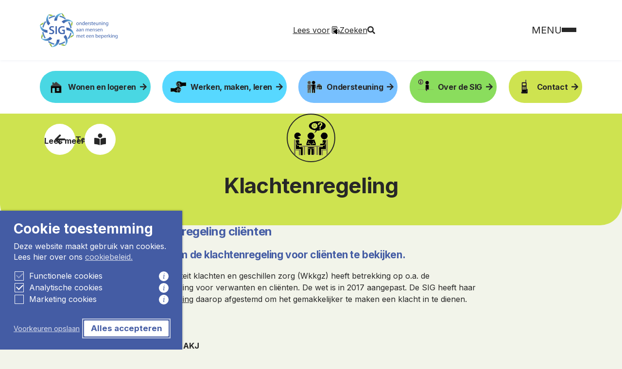

--- FILE ---
content_type: text/html; charset=UTF-8
request_url: https://www.sig.nu/contact/contactgegevens/klachtenregeling/
body_size: 13414
content:
<!DOCTYPE html>
<html lang="nl-NL">

<head>
  <meta charset="UTF-8">
  <meta name="viewport" content="width=device-width, initial-scale=1.0">
  <meta http-equiv="X-UA-Compatible" content="ie=edge">
  <title>Klachtenregeling - De SIG</title>
				<link rel="preload" id="Sixtyseven Primo-public-css" href="https://www.sig.nu/wp-content/plugins/67-primo/dist/styles/cookie.css" as="style" onload="this.onload=null;this.rel='stylesheet'">
				<noscript><link rel="stylesheet" id="Sixtyseven Primo-public-css" href="https://www.sig.nu/wp-content/plugins/67-primo/dist/styles/cookie.css"></noscript>
				<style id='primo-cookie-critical-css'>
		.primo-cookie-compliance {
			display: none;
			opacity: 0;
			visibility: hidden;
			transition: opacity 0.3s ease, visibility 0.3s ease;
		}
		.primo-cookie-compliance.toggled {
			display: block;
			opacity: 1;
			visibility: visible;
		}
		#cookies-description {
			content-visibility: auto;
			contain-intrinsic-size: 0 1px;
		}
		</style>
<script>
    function read_cookie(k,r){return(r=RegExp('(^|; )'+encodeURIComponent(k)+'=([^;]*)').exec(document.cookie))?r[2]:null;}
</script>


<!-- Google Tag Manager -->
<script>
var primo_cookie_consent_marketing = read_cookie('primo_cookie_consent_marketing');

if (!window.primo_cookie_consent_analytics) {
  window.primo_cookie_consent_analytics = read_cookie('primo_cookie_consent_analytics');
}

window.dataLayer = window.dataLayer || [];
window.dataLayer.push({
    'cookieconsent_status' : read_cookie('cookieconsent_status'),
    'primo_cookie_consent_marketing' : primo_cookie_consent_marketing,
    'primo_cookie_consent_analytics' : window.primo_cookie_consent_analytics,
});

if( ( read_cookie('cookieconsent_status') == 'allow' && !primo_cookie_consent_marketing ) || primo_cookie_consent_marketing  == 'true') {
  window.dataLayer.push({
    'event' : 'cookie_consent_given'
  });
}

if( ( read_cookie('cookieconsent_status') == 'allow' && !window.primo_cookie_consent_analytics ) || window.primo_cookie_consent_analytics  == 'true') {
  window.dataLayer.push({
    'event' : 'cookie_consent_analytics'
  });
}

(function(w,d,s,l,i){w[l]=w[l]||[];w[l].push({'gtm.start':
new Date().getTime(),event:'gtm.js'});var f=d.getElementsByTagName(s)[0],
j=d.createElement(s),dl=l!='dataLayer'?'&l='+l:'';j.async=true;j.src=
'https://www.googletagmanager.com/gtm.js?id='+i+dl;f.parentNode.insertBefore(j,f);
})(window,document,'script','dataLayer','GTM-K9W4S62');

</script>
<!-- End Google Tag Manager -->

<!-- The SEO Framework: door Sybre Waaijer -->
<meta name="robots" content="max-snippet:-1,max-image-preview:large,max-video-preview:-1" />
<link rel="canonical" href="https://www.sig.nu/contact/contactgegevens/klachtenregeling/" />
<meta property="og:type" content="website" />
<meta property="og:locale" content="nl_NL" />
<meta property="og:site_name" content="De SIG" />
<meta property="og:title" content="Klachtenregeling" />
<meta property="og:url" content="https://www.sig.nu/contact/contactgegevens/klachtenregeling/" />
<meta property="og:image" content="https://www.sig.nu/wp-content/uploads/2022/05/vrijwiligers1.jpg" />
<meta property="og:image:width" content="1483" />
<meta property="og:image:height" content="1024" />
<meta name="twitter:card" content="summary_large_image" />
<meta name="twitter:title" content="Klachtenregeling" />
<meta name="twitter:image" content="https://www.sig.nu/wp-content/uploads/2022/05/vrijwiligers1.jpg" />
<script type="application/ld+json">{"@context":"https://schema.org","@graph":[{"@type":"WebSite","@id":"https://www.sig.nu/#/schema/WebSite","url":"https://www.sig.nu/","name":"De SIG","description":"Ondersteuning aan mensen met een beperking","inLanguage":"nl-NL","potentialAction":{"@type":"SearchAction","target":{"@type":"EntryPoint","urlTemplate":"https://www.sig.nu/search/{search_term_string}/"},"query-input":"required name=search_term_string"},"publisher":{"@type":"Organization","@id":"https://www.sig.nu/#/schema/Organization","name":"De SIG","url":"https://www.sig.nu/","logo":{"@type":"ImageObject","url":"https://www.sig.nu/wp-content/uploads/2022/04/logo.png","contentUrl":"https://www.sig.nu/wp-content/uploads/2022/04/logo.png","width":621,"height":271}}},{"@type":"WebPage","@id":"https://www.sig.nu/contact/contactgegevens/klachtenregeling/","url":"https://www.sig.nu/contact/contactgegevens/klachtenregeling/","name":"Klachtenregeling - De SIG","inLanguage":"nl-NL","isPartOf":{"@id":"https://www.sig.nu/#/schema/WebSite"},"breadcrumb":{"@type":"BreadcrumbList","@id":"https://www.sig.nu/#/schema/BreadcrumbList","itemListElement":[{"@type":"ListItem","position":1,"item":"https://www.sig.nu/","name":"De SIG"},{"@type":"ListItem","position":2,"item":"https://www.sig.nu/contact/","name":"Contact- en adresgegevens SIG"},{"@type":"ListItem","position":3,"item":"https://www.sig.nu/contact/contactgegevens/","name":"Contact­gegevens"},{"@type":"ListItem","position":4,"name":"Klachtenregeling"}]},"potentialAction":{"@type":"ReadAction","target":"https://www.sig.nu/contact/contactgegevens/klachtenregeling/"}}]}</script>
<!-- / The SEO Framework: door Sybre Waaijer | 31.25ms meta | 9.48ms boot -->

<link rel='dns-prefetch' href='//fonts.googleapis.com' />
<link rel='dns-prefetch' href='//use.fontawesome.com' />
<link rel="alternate" title="oEmbed (JSON)" type="application/json+oembed" href="https://www.sig.nu/wp-json/oembed/1.0/embed?url=https%3A%2F%2Fwww.sig.nu%2Fcontact%2Fcontactgegevens%2Fklachtenregeling%2F" />
<link rel="alternate" title="oEmbed (XML)" type="text/xml+oembed" href="https://www.sig.nu/wp-json/oembed/1.0/embed?url=https%3A%2F%2Fwww.sig.nu%2Fcontact%2Fcontactgegevens%2Fklachtenregeling%2F&#038;format=xml" />
<style id='wp-img-auto-sizes-contain-inline-css' type='text/css'>
img:is([sizes=auto i],[sizes^="auto," i]){contain-intrinsic-size:3000px 1500px}
/*# sourceURL=wp-img-auto-sizes-contain-inline-css */
</style>
<style id='wp-emoji-styles-inline-css' type='text/css'>

	img.wp-smiley, img.emoji {
		display: inline !important;
		border: none !important;
		box-shadow: none !important;
		height: 1em !important;
		width: 1em !important;
		margin: 0 0.07em !important;
		vertical-align: -0.1em !important;
		background: none !important;
		padding: 0 !important;
	}
/*# sourceURL=wp-emoji-styles-inline-css */
</style>
<style id='classic-theme-styles-inline-css' type='text/css'>
/*! This file is auto-generated */
.wp-block-button__link{color:#fff;background-color:#32373c;border-radius:9999px;box-shadow:none;text-decoration:none;padding:calc(.667em + 2px) calc(1.333em + 2px);font-size:1.125em}.wp-block-file__button{background:#32373c;color:#fff;text-decoration:none}
/*# sourceURL=/wp-includes/css/classic-themes.min.css */
</style>
<link rel='stylesheet' id='sig/styles/shared-css' href='https://www.sig.nu/wp-content/themes/sig/dist/styles/shared.css?ver=-primo-buster-1754643187' type='text/css' media='all' />
<link rel='stylesheet' id='google-fonts-css' href='https://fonts.googleapis.com/css2?family=Inter%3Awght%40400%3B700&#038;display=swap&#038;ver=1b4dca8d91cade4ca7d5514e750824a1' type='text/css' media='all' />
<link rel='stylesheet' id='fontawesome-css' href='https://use.fontawesome.com/releases/v5.8.1/css/all.css?ver=1b4dca8d91cade4ca7d5514e750824a1' type='text/css' media='all' />
<link rel='stylesheet' id='js_composer_front-css' href='https://www.sig.nu/wp-content/plugins/js_composer/assets/css/js_composer.min.css?ver=8.7.2-primo-buster-1761725942' type='text/css' media='all' />
<script type="text/javascript" src="https://www.sig.nu/wp-includes/js/jquery/jquery.min.js?ver=3.7.1" id="jquery-core-js"></script>
<script type="text/javascript" src="https://www.sig.nu/wp-includes/js/jquery/jquery-migrate.min.js?ver=3.4.1" id="jquery-migrate-js"></script>
<script></script><link rel="https://api.w.org/" href="https://www.sig.nu/wp-json/" /><link rel="alternate" title="JSON" type="application/json" href="https://www.sig.nu/wp-json/wp/v2/pages/530" /><link rel="EditURI" type="application/rsd+xml" title="RSD" href="https://www.sig.nu/xmlrpc.php?rsd" />
    <link rel="preconnect" href="https://fonts.googleapis.com">
    <link rel="preconnect" href="https://fonts.gstatic.com" crossorigin>
  <link rel="icon" href="https://www.sig.nu/wp-content/uploads/2022/05/cropped-2020_SIG_Logo_RGB-32x32.png" sizes="32x32" />
<link rel="icon" href="https://www.sig.nu/wp-content/uploads/2022/05/cropped-2020_SIG_Logo_RGB-192x192.png" sizes="192x192" />
<link rel="apple-touch-icon" href="https://www.sig.nu/wp-content/uploads/2022/05/cropped-2020_SIG_Logo_RGB-180x180.png" />
<meta name="msapplication-TileImage" content="https://www.sig.nu/wp-content/uploads/2022/05/cropped-2020_SIG_Logo_RGB-270x270.png" />
<noscript><style> .wpb_animate_when_almost_visible { opacity: 1; }</style></noscript><style id='global-styles-inline-css' type='text/css'>
:root{--wp--preset--aspect-ratio--square: 1;--wp--preset--aspect-ratio--4-3: 4/3;--wp--preset--aspect-ratio--3-4: 3/4;--wp--preset--aspect-ratio--3-2: 3/2;--wp--preset--aspect-ratio--2-3: 2/3;--wp--preset--aspect-ratio--16-9: 16/9;--wp--preset--aspect-ratio--9-16: 9/16;--wp--preset--color--black: #000000;--wp--preset--color--cyan-bluish-gray: #abb8c3;--wp--preset--color--white: #ffffff;--wp--preset--color--pale-pink: #f78da7;--wp--preset--color--vivid-red: #cf2e2e;--wp--preset--color--luminous-vivid-orange: #ff6900;--wp--preset--color--luminous-vivid-amber: #fcb900;--wp--preset--color--light-green-cyan: #7bdcb5;--wp--preset--color--vivid-green-cyan: #00d084;--wp--preset--color--pale-cyan-blue: #8ed1fc;--wp--preset--color--vivid-cyan-blue: #0693e3;--wp--preset--color--vivid-purple: #9b51e0;--wp--preset--gradient--vivid-cyan-blue-to-vivid-purple: linear-gradient(135deg,rgb(6,147,227) 0%,rgb(155,81,224) 100%);--wp--preset--gradient--light-green-cyan-to-vivid-green-cyan: linear-gradient(135deg,rgb(122,220,180) 0%,rgb(0,208,130) 100%);--wp--preset--gradient--luminous-vivid-amber-to-luminous-vivid-orange: linear-gradient(135deg,rgb(252,185,0) 0%,rgb(255,105,0) 100%);--wp--preset--gradient--luminous-vivid-orange-to-vivid-red: linear-gradient(135deg,rgb(255,105,0) 0%,rgb(207,46,46) 100%);--wp--preset--gradient--very-light-gray-to-cyan-bluish-gray: linear-gradient(135deg,rgb(238,238,238) 0%,rgb(169,184,195) 100%);--wp--preset--gradient--cool-to-warm-spectrum: linear-gradient(135deg,rgb(74,234,220) 0%,rgb(151,120,209) 20%,rgb(207,42,186) 40%,rgb(238,44,130) 60%,rgb(251,105,98) 80%,rgb(254,248,76) 100%);--wp--preset--gradient--blush-light-purple: linear-gradient(135deg,rgb(255,206,236) 0%,rgb(152,150,240) 100%);--wp--preset--gradient--blush-bordeaux: linear-gradient(135deg,rgb(254,205,165) 0%,rgb(254,45,45) 50%,rgb(107,0,62) 100%);--wp--preset--gradient--luminous-dusk: linear-gradient(135deg,rgb(255,203,112) 0%,rgb(199,81,192) 50%,rgb(65,88,208) 100%);--wp--preset--gradient--pale-ocean: linear-gradient(135deg,rgb(255,245,203) 0%,rgb(182,227,212) 50%,rgb(51,167,181) 100%);--wp--preset--gradient--electric-grass: linear-gradient(135deg,rgb(202,248,128) 0%,rgb(113,206,126) 100%);--wp--preset--gradient--midnight: linear-gradient(135deg,rgb(2,3,129) 0%,rgb(40,116,252) 100%);--wp--preset--font-size--small: 13px;--wp--preset--font-size--medium: 20px;--wp--preset--font-size--large: 36px;--wp--preset--font-size--x-large: 42px;--wp--preset--spacing--20: 0.44rem;--wp--preset--spacing--30: 0.67rem;--wp--preset--spacing--40: 1rem;--wp--preset--spacing--50: 1.5rem;--wp--preset--spacing--60: 2.25rem;--wp--preset--spacing--70: 3.38rem;--wp--preset--spacing--80: 5.06rem;--wp--preset--shadow--natural: 6px 6px 9px rgba(0, 0, 0, 0.2);--wp--preset--shadow--deep: 12px 12px 50px rgba(0, 0, 0, 0.4);--wp--preset--shadow--sharp: 6px 6px 0px rgba(0, 0, 0, 0.2);--wp--preset--shadow--outlined: 6px 6px 0px -3px rgb(255, 255, 255), 6px 6px rgb(0, 0, 0);--wp--preset--shadow--crisp: 6px 6px 0px rgb(0, 0, 0);}:where(.is-layout-flex){gap: 0.5em;}:where(.is-layout-grid){gap: 0.5em;}body .is-layout-flex{display: flex;}.is-layout-flex{flex-wrap: wrap;align-items: center;}.is-layout-flex > :is(*, div){margin: 0;}body .is-layout-grid{display: grid;}.is-layout-grid > :is(*, div){margin: 0;}:where(.wp-block-columns.is-layout-flex){gap: 2em;}:where(.wp-block-columns.is-layout-grid){gap: 2em;}:where(.wp-block-post-template.is-layout-flex){gap: 1.25em;}:where(.wp-block-post-template.is-layout-grid){gap: 1.25em;}.has-black-color{color: var(--wp--preset--color--black) !important;}.has-cyan-bluish-gray-color{color: var(--wp--preset--color--cyan-bluish-gray) !important;}.has-white-color{color: var(--wp--preset--color--white) !important;}.has-pale-pink-color{color: var(--wp--preset--color--pale-pink) !important;}.has-vivid-red-color{color: var(--wp--preset--color--vivid-red) !important;}.has-luminous-vivid-orange-color{color: var(--wp--preset--color--luminous-vivid-orange) !important;}.has-luminous-vivid-amber-color{color: var(--wp--preset--color--luminous-vivid-amber) !important;}.has-light-green-cyan-color{color: var(--wp--preset--color--light-green-cyan) !important;}.has-vivid-green-cyan-color{color: var(--wp--preset--color--vivid-green-cyan) !important;}.has-pale-cyan-blue-color{color: var(--wp--preset--color--pale-cyan-blue) !important;}.has-vivid-cyan-blue-color{color: var(--wp--preset--color--vivid-cyan-blue) !important;}.has-vivid-purple-color{color: var(--wp--preset--color--vivid-purple) !important;}.has-black-background-color{background-color: var(--wp--preset--color--black) !important;}.has-cyan-bluish-gray-background-color{background-color: var(--wp--preset--color--cyan-bluish-gray) !important;}.has-white-background-color{background-color: var(--wp--preset--color--white) !important;}.has-pale-pink-background-color{background-color: var(--wp--preset--color--pale-pink) !important;}.has-vivid-red-background-color{background-color: var(--wp--preset--color--vivid-red) !important;}.has-luminous-vivid-orange-background-color{background-color: var(--wp--preset--color--luminous-vivid-orange) !important;}.has-luminous-vivid-amber-background-color{background-color: var(--wp--preset--color--luminous-vivid-amber) !important;}.has-light-green-cyan-background-color{background-color: var(--wp--preset--color--light-green-cyan) !important;}.has-vivid-green-cyan-background-color{background-color: var(--wp--preset--color--vivid-green-cyan) !important;}.has-pale-cyan-blue-background-color{background-color: var(--wp--preset--color--pale-cyan-blue) !important;}.has-vivid-cyan-blue-background-color{background-color: var(--wp--preset--color--vivid-cyan-blue) !important;}.has-vivid-purple-background-color{background-color: var(--wp--preset--color--vivid-purple) !important;}.has-black-border-color{border-color: var(--wp--preset--color--black) !important;}.has-cyan-bluish-gray-border-color{border-color: var(--wp--preset--color--cyan-bluish-gray) !important;}.has-white-border-color{border-color: var(--wp--preset--color--white) !important;}.has-pale-pink-border-color{border-color: var(--wp--preset--color--pale-pink) !important;}.has-vivid-red-border-color{border-color: var(--wp--preset--color--vivid-red) !important;}.has-luminous-vivid-orange-border-color{border-color: var(--wp--preset--color--luminous-vivid-orange) !important;}.has-luminous-vivid-amber-border-color{border-color: var(--wp--preset--color--luminous-vivid-amber) !important;}.has-light-green-cyan-border-color{border-color: var(--wp--preset--color--light-green-cyan) !important;}.has-vivid-green-cyan-border-color{border-color: var(--wp--preset--color--vivid-green-cyan) !important;}.has-pale-cyan-blue-border-color{border-color: var(--wp--preset--color--pale-cyan-blue) !important;}.has-vivid-cyan-blue-border-color{border-color: var(--wp--preset--color--vivid-cyan-blue) !important;}.has-vivid-purple-border-color{border-color: var(--wp--preset--color--vivid-purple) !important;}.has-vivid-cyan-blue-to-vivid-purple-gradient-background{background: var(--wp--preset--gradient--vivid-cyan-blue-to-vivid-purple) !important;}.has-light-green-cyan-to-vivid-green-cyan-gradient-background{background: var(--wp--preset--gradient--light-green-cyan-to-vivid-green-cyan) !important;}.has-luminous-vivid-amber-to-luminous-vivid-orange-gradient-background{background: var(--wp--preset--gradient--luminous-vivid-amber-to-luminous-vivid-orange) !important;}.has-luminous-vivid-orange-to-vivid-red-gradient-background{background: var(--wp--preset--gradient--luminous-vivid-orange-to-vivid-red) !important;}.has-very-light-gray-to-cyan-bluish-gray-gradient-background{background: var(--wp--preset--gradient--very-light-gray-to-cyan-bluish-gray) !important;}.has-cool-to-warm-spectrum-gradient-background{background: var(--wp--preset--gradient--cool-to-warm-spectrum) !important;}.has-blush-light-purple-gradient-background{background: var(--wp--preset--gradient--blush-light-purple) !important;}.has-blush-bordeaux-gradient-background{background: var(--wp--preset--gradient--blush-bordeaux) !important;}.has-luminous-dusk-gradient-background{background: var(--wp--preset--gradient--luminous-dusk) !important;}.has-pale-ocean-gradient-background{background: var(--wp--preset--gradient--pale-ocean) !important;}.has-electric-grass-gradient-background{background: var(--wp--preset--gradient--electric-grass) !important;}.has-midnight-gradient-background{background: var(--wp--preset--gradient--midnight) !important;}.has-small-font-size{font-size: var(--wp--preset--font-size--small) !important;}.has-medium-font-size{font-size: var(--wp--preset--font-size--medium) !important;}.has-large-font-size{font-size: var(--wp--preset--font-size--large) !important;}.has-x-large-font-size{font-size: var(--wp--preset--font-size--x-large) !important;}
/*# sourceURL=global-styles-inline-css */
</style>
</head>

<a href="#content" class="skip-to-content btn btn-light">
  Spring naar hoofdcontent</a><style>
  .loading-overlay {
    -webkit-box-align: center;
    -webkit-align-items: center;
    -ms-flex-align: center;
    align-items: center;
    background-color: #fff;
    display: -webkit-box;
    display: -webkit-flex;
    display: -ms-flexbox;
    display: flex;
    height: 100vh;
    -webkit-box-pack: center;
    -webkit-justify-content: center;
    -ms-flex-pack: center;
    justify-content: center;
    left: 0;
    position: fixed;
    top: 0;
    -webkit-transition: all .2s ease-in-out;
    transition: all .2s ease-in-out;
    width: 100vw;
    z-index: 1081;
    z-index: 1055
  }

  .js .loading-overlay {
    opacity: 0;
    z-index: -1
  }

  .loader {
    -webkit-box-align: center;
    -webkit-align-items: center;
    -ms-flex-align: center;
    align-items: center;
    display: -webkit-box;
    display: -webkit-flex;
    display: -ms-flexbox;
    display: flex;
    -webkit-box-pack: center;
    -webkit-justify-content: center;
    -ms-flex-pack: center;
    justify-content: center;
    position: relative;
    width: clamp(100px, 35vw, 200px)
  }

  .loader .loader-circle {
    -webkit-animation: spin 2.25s cubic-bezier(.65, .05, .36, 1) infinite;
    animation: spin 2.25s cubic-bezier(.65, .05, .36, 1) infinite
  }

  .loader .loader-text {
    inset: auto;
    position: absolute
  }

  @-webkit-keyframes spin {
    to {
      -webkit-transform: rotate(359deg);
      transform: rotate(359deg)
    }
  }

  @keyframes spin {
    to {
      -webkit-transform: rotate(359deg);
      transform: rotate(359deg)
    }
  }
</style>

<noscript>
  <style type="text/css">
    .loading-overlay {
      display: none;
    }
  </style>
</noscript>

<div class="loading-overlay">
  <div class="loader">
    <img class="loader-circle" src="https://www.sig.nu/wp-content/themes/sig/dist/static/images/loader-circle.png" alt="">
    <img class="loader-text" src="https://www.sig.nu/wp-content/themes/sig/dist/static/images/loader-text.png" alt="">
  </div>
</div>
<body class="wp-singular page-template-default page page-id-530 page-child parent-pageid-524 wp-custom-logo wp-theme-sig theme-contact wpb-js-composer js-comp-ver-8.7.2 vc_responsive">
  <header class="header sticky-top ">
  
<div class="navbar navbar-main navbar-light bg-white">
  <div class="container">
    <a class='navbar-brand' href='https://www.sig.nu'><img src='https://www.sig.nu/wp-content/uploads/2022/04/logo-300x131.png' title='De SIG'></a>
    <div class="utilities">
  
<div id="readspeaker_button1" class="rs_skip rsbtn rs_preserve">
  <a class="rsbtn_play" accesskey="L" rel="nofollow" title="Laat de tekst voorlezen met ReadSpeaker" href="//app-eu.readspeaker.com/cgi-bin/rsent?customerid=4970&amp;lang=nl_nl&amp;readid=content&amp;url=https://www.sig.nu/contact/contactgegevens/klachtenregeling">
    <span class="rsbtn_left rsimg rspart"><span class="rsbtn_text"><span>Lees voor</span></span></span>
    <span class="rsbtn_right rsimg rsplay rspart"></span>
  </a>
</div>
  <a class="search" href="https://www.sig.nu/?s=#zoeken">
    <span class="d-none d-lg-inline">Zoeken</span>
    <i class="fas fa-search"></i></a>
</div>
          <button class="navbar-toggler" type="button" data-bs-toggle="offcanvas" data-bs-target="#offcanvas" aria-controls="offcanvas">
        <span class="d-none d-lg-inline">Menu</span>
        
        <span class="navbar-toggler-icon collapsed">
          <span class="icon-bar top-bar"></span>
          <span class="icon-bar middle-bar"></span>
          <span class="icon-bar bottom-bar"></span>
        </span>
      </button>
      </div>

  
<div class="offcanvas offcanvas-top" tabindex="-1" id="offcanvas" aria-label="Offcanvas">
  <div class="offcanvas-header">
    <div class="container d-flex">
      <button type="button" class="btn-close text-reset ms-auto" data-bs-dismiss="offcanvas" aria-label="Sluiten"></button>
    </div>
  </div>

  <div class="offcanvas-body">
    <div class="container">
      <div class="navbar-nav">
        <div class="tab-context">
  <div class="tab-slideback">
    <i class="fas fa-arrow-left"></i>
    Terug  </div>

  <a class="nav-link" href="/">
    <span class="context-text"></span>
    <span class="context-description"></span>
  </a>
</div>        <ul id="menu-non-clientmenu" class="menu menu-primary navbar-nav"><li id="menu-item-1154" class="menu-item menu-item-type-post_type menu-item-object-page menu-item-has-children menu-item-1154 nav-item dropdown">
	<a class="nav-link dropdown-toggle"  href="https://www.sig.nu/wonen-en-logeren/" role="button" data-hover="dropdown" aria-haspopup="true" aria-expanded="false">Wonen en logeren</a>
<ul class="dropdown-menu" role="menu">
	<li id="menu-item-1155" class="menu-item menu-item-type-post_type menu-item-object-page menu-item-has-children menu-item-1155 nav-item dropdown dropright">
		<a class="dropdown-toggle dropdown-item"  href="https://www.sig.nu/wonen-en-logeren/waar-kun-je-wonen/" role="button" data-hover="dropdown" aria-haspopup="true" aria-expanded="false">Onze woonlocaties</a>
	<ul class="dropdown-menu" role="menu">
		<li id="menu-item-1156" class="menu-item menu-item-type-post_type menu-item-object-page menu-item-1156 nav-item">
			<a class="dropdown-item"  href="https://www.sig.nu/wonen-en-logeren/waar-kun-je-wonen/beverwijk/">Beverwijk</a></li>
		<li id="menu-item-1161" class="menu-item menu-item-type-post_type menu-item-object-page menu-item-1161 nav-item">
			<a class="dropdown-item"  href="https://www.sig.nu/wonen-en-logeren/waar-kun-je-wonen/castricum/">Castricum</a></li>
		<li id="menu-item-1165" class="menu-item menu-item-type-post_type menu-item-object-page menu-item-1165 nav-item">
			<a class="dropdown-item"  href="https://www.sig.nu/wonen-en-logeren/waar-kun-je-wonen/haarlem/">Haarlem</a></li>
		<li id="menu-item-1174" class="menu-item menu-item-type-post_type menu-item-object-page menu-item-1174 nav-item">
			<a class="dropdown-item"  href="https://www.sig.nu/wonen-en-logeren/waar-kun-je-wonen/heemskerk/">Heemskerk</a></li>
		<li id="menu-item-1177" class="menu-item menu-item-type-post_type menu-item-object-page menu-item-1177 nav-item">
			<a class="dropdown-item"  href="https://www.sig.nu/wonen-en-logeren/waar-kun-je-wonen/uitgeest/">Uitgeest</a></li>
		<li id="menu-item-1179" class="menu-item menu-item-type-post_type menu-item-object-page menu-item-1179 nav-item">
			<a class="dropdown-item"  href="https://www.sig.nu/wonen-en-logeren/waar-kun-je-wonen/wijk-aan-zee/">Wijk aan Zee</a></li>

	</ul>
</li>
	<li id="menu-item-1182" class="menu-item menu-item-type-post_type menu-item-object-page menu-item-has-children menu-item-1182 nav-item dropdown dropright">
		<a class="dropdown-toggle dropdown-item"  href="https://www.sig.nu/wonen-en-logeren/waar-kun-je-logeren-logeerhuis/" role="button" data-hover="dropdown" aria-haspopup="true" aria-expanded="false">Logeerlocaties en kortverblijf</a>
	<ul class="dropdown-menu" role="menu">
		<li id="menu-item-1183" class="menu-item menu-item-type-post_type menu-item-object-page menu-item-1183 nav-item">
			<a class="dropdown-item"  href="https://www.sig.nu/wonen-en-logeren/waar-kun-je-logeren-logeerhuis/linnaeusstraat/">Linnaeusstraat</a></li>

	</ul>
</li>
	<li id="menu-item-1184" class="menu-item menu-item-type-post_type menu-item-object-page menu-item-has-children menu-item-1184 nav-item dropdown dropright">
		<a class="dropdown-toggle dropdown-item"  href="https://www.sig.nu/wonen-en-logeren/wie-wonen-bij-ons/" role="button" data-hover="dropdown" aria-haspopup="true" aria-expanded="false">Voor wie</a>
	<ul class="dropdown-menu" role="menu">
		<li id="menu-item-1185" class="menu-item menu-item-type-post_type menu-item-object-page menu-item-1185 nav-item">
			<a class="dropdown-item"  href="https://www.sig.nu/wonen-en-logeren/wie-wonen-bij-ons/kinderen-en-jongeren/">Kinderen en jongeren</a></li>
		<li id="menu-item-1186" class="menu-item menu-item-type-post_type menu-item-object-page menu-item-1186 nav-item">
			<a class="dropdown-item"  href="https://www.sig.nu/wonen-en-logeren/wie-wonen-bij-ons/volwassenen/">Volwassenen</a></li>

	</ul>
</li>

</ul>
</li>
<li id="menu-item-1188" class="menu-item menu-item-type-post_type menu-item-object-page menu-item-has-children menu-item-1188 nav-item dropdown">
	<a class="nav-link dropdown-toggle"  href="https://www.sig.nu/werkenmakenleren/" role="button" data-hover="dropdown" aria-haspopup="true" aria-expanded="false">Dagbesteding</a>
<ul class="dropdown-menu" role="menu">
	<li id="menu-item-1189" class="menu-item menu-item-type-post_type menu-item-object-page menu-item-has-children menu-item-1189 nav-item dropdown dropright">
		<a class="dropdown-toggle dropdown-item"  href="https://www.sig.nu/werkenmakenleren/wat-kun-je-doen/" role="button" data-hover="dropdown" aria-haspopup="true" aria-expanded="false">Aanbod</a>
	<ul class="dropdown-menu" role="menu">
		<li id="menu-item-1190" class="menu-item menu-item-type-post_type menu-item-object-page menu-item-1190 nav-item">
			<a class="dropdown-item"  href="https://www.sig.nu/werkenmakenleren/wat-kun-je-doen/iets-maken-met-je-handen/">Creatief</a></li>
		<li id="menu-item-1196" class="menu-item menu-item-type-post_type menu-item-object-page menu-item-1196 nav-item">
			<a class="dropdown-item"  href="https://www.sig.nu/werkenmakenleren/wat-kun-je-doen/lekker-buiten-werken/">Buitenwerk</a></li>
		<li id="menu-item-1199" class="menu-item menu-item-type-post_type menu-item-object-page menu-item-1199 nav-item">
			<a class="dropdown-item"  href="https://www.sig.nu/werkenmakenleren/wat-kun-je-doen/in-een-winkel-werken/">Verkopen, bedienen en inpakwerk</a></li>
		<li id="menu-item-1203" class="menu-item menu-item-type-post_type menu-item-object-page menu-item-1203 nav-item">
			<a class="dropdown-item"  href="https://www.sig.nu/werkenmakenleren/wat-kun-je-doen/in-de-bakkerij-werken/">Bakkerij</a></li>
		<li id="menu-item-1206" class="menu-item menu-item-type-post_type menu-item-object-page menu-item-1206 nav-item">
			<a class="dropdown-item"  href="https://www.sig.nu/werkenmakenleren/wat-kun-je-doen/in-een-restaurant-of-kantine-werken/">Maaltijden bereiden</a></li>
		<li id="menu-item-1209" class="menu-item menu-item-type-post_type menu-item-object-page menu-item-1209 nav-item">
			<a class="dropdown-item"  href="https://www.sig.nu/werkenmakenleren/wat-kun-je-doen/in-de-drukkerij-werken/">Drukwerk en afwerking</a></li>
		<li id="menu-item-1213" class="menu-item menu-item-type-post_type menu-item-object-page menu-item-1213 nav-item">
			<a class="dropdown-item"  href="https://www.sig.nu/werkenmakenleren/wat-kun-je-doen/anderen-helpen/">Anderen helpen</a></li>
		<li id="menu-item-1215" class="menu-item menu-item-type-post_type menu-item-object-page menu-item-1215 nav-item">
			<a class="dropdown-item"  href="https://www.sig.nu/werkenmakenleren/wat-kun-je-doen/op-je-gemak-iets-maken-of-samen-doen/">Rustige groepen</a></li>

	</ul>
</li>
	<li id="menu-item-1219" class="menu-item menu-item-type-post_type menu-item-object-page menu-item-has-children menu-item-1219 nav-item dropdown dropright">
		<a class="dropdown-toggle dropdown-item"  href="https://www.sig.nu/werkenmakenleren/waar-kun-je-werken/" role="button" data-hover="dropdown" aria-haspopup="true" aria-expanded="false">Locaties</a>
	<ul class="dropdown-menu" role="menu">
		<li id="menu-item-1220" class="menu-item menu-item-type-post_type menu-item-object-page menu-item-1220 nav-item">
			<a class="dropdown-item"  href="https://www.sig.nu/werkenmakenleren/waar-kun-je-werken/buurtwinkels/">Buurtwinkels</a></li>
		<li id="menu-item-1226" class="menu-item menu-item-type-post_type menu-item-object-page menu-item-1226 nav-item">
			<a class="dropdown-item"  href="https://www.sig.nu/werkenmakenleren/waar-kun-je-werken/buiten/">Buiten</a></li>
		<li id="menu-item-1230" class="menu-item menu-item-type-post_type menu-item-object-page menu-item-1230 nav-item">
			<a class="dropdown-item"  href="https://www.sig.nu/werkenmakenleren/waar-kun-je-werken/vorm-op-maat/">Grafisch centrum Vorm op Maat</a></li>
		<li id="menu-item-1231" class="menu-item menu-item-type-post_type menu-item-object-page menu-item-1231 nav-item">
			<a class="dropdown-item"  href="https://www.sig.nu/werkenmakenleren/waar-kun-je-werken/siggytheater/">Siggy Theater</a></li>
		<li id="menu-item-1232" class="menu-item menu-item-type-post_type menu-item-object-page menu-item-1232 nav-item">
			<a class="dropdown-item"  href="https://www.sig.nu/werkenmakenleren/waar-kun-je-werken/ambachtelijk-dagcentrum-wisselwerk/">Ambachtelijk dagcentrum Wisselwerk</a></li>
		<li id="menu-item-1233" class="menu-item menu-item-type-post_type menu-item-object-page menu-item-1233 nav-item">
			<a class="dropdown-item"  href="https://www.sig.nu/werkenmakenleren/waar-kun-je-werken/kantines-en-horeca/">Kantines en horeca</a></li>

	</ul>
</li>
	<li id="menu-item-3075" class="menu-item menu-item-type-post_type menu-item-object-page menu-item-3075 nav-item">
		<a class="dropdown-item"  href="https://www.sig.nu/werkenmakenleren/leren-en-ontwikkelen/">Leren en ontwikkelen</a></li>
	<li id="menu-item-1238" class="menu-item menu-item-type-post_type menu-item-object-page menu-item-1238 nav-item">
		<a class="dropdown-item"  href="https://www.sig.nu/werkenmakenleren/eigen-vervoer/">Eigen vervoer</a></li>

</ul>
</li>
<li id="menu-item-1240" class="menu-item menu-item-type-post_type menu-item-object-page menu-item-has-children menu-item-1240 nav-item dropdown">
	<a class="nav-link dropdown-toggle"  href="https://www.sig.nu/ondersteuning-thuis-en-in-de-buurt/" role="button" data-hover="dropdown" aria-haspopup="true" aria-expanded="false">Ondersteuning</a>
<ul class="dropdown-menu" role="menu">
	<li id="menu-item-1241" class="menu-item menu-item-type-post_type menu-item-object-page menu-item-1241 nav-item">
		<a class="dropdown-item"  href="https://www.sig.nu/ondersteuning-thuis-en-in-de-buurt/hulp-bij-zelfstandig-wonen/">Hulp bij zelfstandig wonen</a></li>
	<li id="menu-item-1242" class="menu-item menu-item-type-post_type menu-item-object-page menu-item-1242 nav-item">
		<a class="dropdown-item"  href="https://www.sig.nu/ondersteuning-thuis-en-in-de-buurt/gezinsondersteuning/">Gezins­ondersteuning</a></li>
	<li id="menu-item-1243" class="menu-item menu-item-type-post_type menu-item-object-page menu-item-1243 nav-item">
		<a class="dropdown-item"  href="https://www.sig.nu/ondersteuning-thuis-en-in-de-buurt/ondersteuning-in-de-buurt/">Ondersteuning in de buurt</a></li>
	<li id="menu-item-1244" class="menu-item menu-item-type-post_type menu-item-object-page menu-item-1244 nav-item">
		<a class="dropdown-item"  href="https://www.sig.nu/ondersteuning-thuis-en-in-de-buurt/ondersteuning-in-de-buurt/stamtafels/">Stamtafels</a></li>
	<li id="menu-item-1245" class="menu-item menu-item-type-post_type menu-item-object-page menu-item-1245 nav-item">
		<a class="dropdown-item"  href="https://www.sig.nu/ondersteuning-thuis-en-in-de-buurt/ondersteuning-in-de-buurt/samen-koken-en-eten/">Samen koken en eten</a></li>

</ul>
</li>
<li id="menu-item-1247" class="menu-item menu-item-type-post_type menu-item-object-page menu-item-has-children menu-item-1247 nav-item dropdown">
	<a class="nav-link dropdown-toggle"  href="https://www.sig.nu/over-de-sig/" role="button" data-hover="dropdown" aria-haspopup="true" aria-expanded="false">Over de SIG</a>
<ul class="dropdown-menu" role="menu">
	<li id="menu-item-1248" class="menu-item menu-item-type-post_type menu-item-object-page menu-item-1248 nav-item">
		<a class="dropdown-item"  href="https://www.sig.nu/over-de-sig/onze-visie/">Onze visie</a></li>
	<li id="menu-item-1249" class="menu-item menu-item-type-post_type menu-item-object-page menu-item-1249 nav-item">
		<a class="dropdown-item"  href="https://www.sig.nu/over-de-sig/onze-organisatie/">Onze organisatie</a></li>
	<li id="menu-item-3044" class="menu-item menu-item-type-custom menu-item-object-custom menu-item-3044 nav-item">
		<a class="dropdown-item"  href="https://www.werkenbijsig.nl/">Werken bij de SIG</a></li>
	<li id="menu-item-3543" class="menu-item menu-item-type-post_type menu-item-object-page menu-item-3543 nav-item">
		<a class="dropdown-item"  href="https://www.sig.nu/over-de-sig/zorgkrachten/">Zorgkrachten</a></li>
	<li id="menu-item-1252" class="menu-item menu-item-type-post_type menu-item-object-page menu-item-1252 nav-item">
		<a class="dropdown-item"  href="https://www.sig.nu/over-de-sig/voor-wie-bestaat-de-sig/">Voor wie bestaat de SIG?</a></li>
	<li id="menu-item-1261" class="menu-item menu-item-type-post_type menu-item-object-page menu-item-1261 nav-item">
		<a class="dropdown-item"  href="https://www.sig.nu/over-de-sig/gemeenten/">Gemeenten</a></li>
	<li id="menu-item-1272" class="menu-item menu-item-type-post_type menu-item-object-page menu-item-1272 nav-item">
		<a class="dropdown-item"  href="https://www.sig.nu/over-de-sig/publicaties/">Publicaties</a></li>
	<li id="menu-item-1274" class="menu-item menu-item-type-post_type menu-item-object-page menu-item-1274 nav-item">
		<a class="dropdown-item"  href="https://www.sig.nu/over-de-sig/nieuwsoverzicht/">Nieuws­overzicht</a></li>

</ul>
</li>
<li id="menu-item-1275" class="menu-item menu-item-type-post_type menu-item-object-page current-page-ancestor current-menu-ancestor current_page_ancestor menu-item-has-children menu-item-1275 nav-item dropdown">
	<a class="nav-link dropdown-toggle"  href="https://www.sig.nu/contact/" role="button" data-hover="dropdown" aria-haspopup="true" aria-expanded="false">Contact en aanmelden</a>
<ul class="dropdown-menu" role="menu">
	<li id="menu-item-1276" class="menu-item menu-item-type-post_type menu-item-object-page menu-item-1276 nav-item">
		<a class="dropdown-item"  href="https://www.sig.nu/contact/aanmelden/">Aanmelden</a></li>
	<li id="menu-item-1279" class="menu-item menu-item-type-post_type menu-item-object-page menu-item-1279 nav-item">
		<a class="dropdown-item"  href="https://www.sig.nu/contact/wachttijden/">Wachttijden</a></li>
	<li id="menu-item-1280" class="menu-item menu-item-type-post_type menu-item-object-page menu-item-1280 nav-item">
		<a class="dropdown-item"  href="https://www.sig.nu/contact/veelgestelde-vragen/">Veelgestelde vragen</a></li>
	<li id="menu-item-1281" class="menu-item menu-item-type-post_type menu-item-object-page menu-item-1281 nav-item">
		<a class="dropdown-item"  href="https://www.sig.nu/contact/onze-locaties/">Onze locaties</a></li>
	<li id="menu-item-1282" class="menu-item menu-item-type-post_type menu-item-object-page current-page-ancestor current-menu-ancestor current-menu-parent current-page-parent current_page_parent current_page_ancestor menu-item-has-children menu-item-1282 nav-item dropdown dropright">
		<a class="dropdown-toggle dropdown-item"  href="https://www.sig.nu/contact/contactgegevens/" role="button" data-hover="dropdown" aria-haspopup="true" aria-expanded="false">Contact­gegevens</a>
	<ul class="dropdown-menu" role="menu">
		<li id="menu-item-1283" class="menu-item menu-item-type-post_type menu-item-object-page menu-item-1283 nav-item">
			<a class="dropdown-item"  href="https://www.sig.nu/contact/contactgegevens/wmo-contactpersonen/">WMO contactpersonen</a></li>
		<li id="menu-item-1284" class="menu-item menu-item-type-post_type menu-item-object-page menu-item-1284 nav-item">
			<a class="dropdown-item"  href="https://www.sig.nu/contact/contactgegevens/vertrouwenspersonen/">Vertrouwens­personen</a></li>
		<li id="menu-item-1285" class="menu-item menu-item-type-post_type menu-item-object-page current-menu-item page_item page-item-530 current_page_item menu-item-1285 nav-item">
			<a class="dropdown-item"  href="https://www.sig.nu/contact/contactgegevens/klachtenregeling/">Klachtenregeling</a></li>

	</ul>
</li>

</ul>
</li>
</ul>        
<div class="contact-information">
      <span class="h6">Bezoekadres</span>
    <p>De Steenhouwerij<br />
Alkmaarseweg 1<br />
1947 DA Beverwijk</p>
  
      <span class="h6">Direct contact</span>
    <p>Tel: <a href="tel:0251 - 257 857">0251 &#8211; 257 857</a><br />
Mail: <a href="mailto:info@sig.nu">info@sig.nu</a></p>
  </div>      </div>
    </div>
  </div>
</div></div>  
<div class="navbar navbar-expand navbar-light bg-white client-navigation-fixed d-none d-lg-block">
  <div class="container">
    <div class="menu-cursus-container"><ul id="menu-cursus" class="menu navbar-nav"><li id="menu-item-587" class="menu-item menu-item-type-post_type menu-item-object-page menu-item-587"><a href="https://www.sig.nu/wonen-en-logeren/" class="btn btn-sm bg-theme-living"><div class="icon-wrap bg-theme-living"><img class="icon-transparent" src="https://www.sig.nu/wp-content/uploads/2022/04/huis.png" /></div>Wonen en logeren<i class="fas fa-arrow-right"></i></a></li>
<li id="menu-item-618" class="menu-item menu-item-type-post_type menu-item-object-page menu-item-618"><a href="https://www.sig.nu/werkenmakenleren/" class="btn btn-sm bg-theme-working"><div class="icon-wrap bg-theme-working"><img class="icon-transparent" src="https://www.sig.nu/wp-content/uploads/2023/03/Werken-picto.png" /></div>Werken, maken, leren<i class="fas fa-arrow-right"></i></a></li>
<li id="menu-item-674" class="menu-item menu-item-type-post_type menu-item-object-page menu-item-674"><a href="https://www.sig.nu/ondersteuning-thuis-en-in-de-buurt/" class="btn btn-sm bg-theme-support"><div class="icon-wrap bg-theme-support"><img class="icon-transparent" src="https://www.sig.nu/wp-content/uploads/2022/04/wonen-2.png" /></div>Onder­steuning<i class="fas fa-arrow-right"></i></a></li>
<li id="menu-item-681" class="menu-item menu-item-type-post_type menu-item-object-page menu-item-681"><a href="https://www.sig.nu/over-de-sig/" class="btn btn-sm bg-theme-sig"><div class="icon-wrap bg-theme-sig"><img class="icon-transparent" src="https://www.sig.nu/wp-content/uploads/2022/04/infobalie.png" /></div>Over de SIG<i class="fas fa-arrow-right"></i></a></li>
<li id="menu-item-711" class="menu-item menu-item-type-post_type menu-item-object-page current-page-ancestor current-menu-ancestor current_page_ancestor menu-item-711"><a href="https://www.sig.nu/contact/" class="btn btn-sm bg-theme-contact"><div class="icon-wrap bg-theme-contact"><img class="icon-transparent" src="https://www.sig.nu/wp-content/uploads/2022/04/telefoon-draadloos.png" /></div>Contact<i class="fas fa-arrow-right"></i></a></li>
</ul></div>  </div>
</div></header>

  <div role="document">
    <main id="content" class="main">
          <div class="page-top ">
    
<div class="hero">
  <div class="container">
    <div class="row hero-content-wrap">
      
<a class="btn btn-back" href="https://www.sig.nu/contact/contactgegevens/">
  <div class="btn-icon btn-white"><i class="fas fa-arrow-left"></i></div> Terug</a>
      <div class="col-lg-8 offset-lg-2 hero-content-inner-wrap">
        <div class="hero-content text-center">
          
                      <div class="hero-icon mb-4">
                              <img class="icon-transparent" src="https://www.sig.nu/wp-content/uploads/2022/05/klachtencommissie.png" alt="">
                          </div>
          
          <h1 class="hero-title">Klachtenregeling</h1>
        </div>
      </div>

      
<a class="btn btn-read-more" href="#lees-meer">
  Lees meer <div class="btn-icon btn-white"><i class="fas fa-book-reader"></i></div>
</a>    </div>

    
    
          
<div class="client-navigation">
  </div>    
      </div>
</div>        
  </div>
  
  <div id="lees-meer" class="container">
    <div class="vc_row wpb_row vc_row-fluid vc_inline-padding-2"><div class="wpb_column vc_column_container vc_col-sm-12"><div class="vc_column-inner"><div class="wpb_wrapper">
	<div class="wpb_text_column wpb_content_element" id="klachten-regeling-titel">
		<div class="wpb_wrapper">
			<h4>Klachtenregeling cliënten</h4>
<h5><a href="https://www.sig.nu/wp-content/uploads/2025/03/Klachtenregeling-clienten-met-picto-Versie-4.pdf"><strong>Klik hier om de klachtenregeling voor cliënten te bekijken.</strong></a></h5>
<p>De Wet kwaliteit klachten en geschillen zorg (Wkkgz) heeft betrekking op o.a. de klachtenregeling voor verwanten en cliënten. De wet is in 2017 aangepast. De SIG heeft haar <a href="https://www.sig.nu/wp-content/uploads/2023/02/Klachtenreglement-clienten-beleid.pdf" target="_blank" rel="noopener">klachtenregeling</a> daarop afgestemd om het gemakkelijker te maken een klacht in te dienen.</p>
<p>&nbsp;</p>
<p><strong>Jeugdwet -&gt; AKJ<br />
</strong>Het is mogelijk dat jongeren die onder de Jeugdwet vallen niet tevreden zijn over het contact met hun hulpverlener. Of over de manier waarop onderzoek wordt gedaan. Zij kunnen een klacht indienen. Ook ouders/verwanten van cliënten kunnen dat doen. Met vragen hierover en voor advies en ondersteuning bij het wel of niet indienen van een klacht kunnen cliënten van de Jeugdzorg en hun ouders/verwanten terecht bij het<a href="https://www.akj.nl/jongeren/klacht/" target="_blank" rel="noopener">AKJ (Advies- en Klachtenbureau Jeugdzorg).</a></p>
<p>Lees meer bij <a title="Vertrouwenspersonen" href="https://www.sig.nu/over-de-sig/wat-vinden-wij-belangrijk/vertrouwenspersonen/">Vertrouwenspersonen</a>.</p>

		</div>
	</div>
</div></div></div></div>  </div>
    </main>
  </div>

  <footer class="footer">
  <div class="container">
    
<div class="row">
  <div class="col-md-8 col-lg-6">
    <a class='navbar-brand' href='https://www.sig.nu'><img src='https://www.sig.nu/wp-content/uploads/2022/04/logo-300x131.png' title='De SIG'></a>
          <p class="text-muted mt-4">
        De SIG is een professionele organisatie voor mensen met een beperking en/of autismeverwante stoornis in Midden- en Zuid-Kennemerland. De SIG biedt kleinschalige begeleiding op maat op alle levensgebieden      </p>
      </div>

  <div class="col-auto ms-md-auto">
    
<div class="socials">
            <a href="https://www.facebook.com/StichtingSIG/" class="btn-icon btn-light" target="_blank">
        <i class="fab fa-facebook-f"></i>      </a>
                <a href="https://www.youtube.com/channel/UCmPtioms8nkrsM0AVVJ2w3A/videos?view_as=public" class="btn-icon btn-light" target="_blank">
        <i class="fab fa-youtube"></i>      </a>
                <a href="https://www.linkedin.com/company/stichting-sig" class="btn-icon btn-light" target="_blank">
        <i class="fab fa-linkedin-in"></i>      </a>
      </div>  </div>
</div>    
<div class="footer-widgets comp-padding pb-0">
  <div class="row">
                  <div class="col-md col-xl-2 ">
          <section class="widget nav_menu-2 widget_nav_menu"><h5 class="widget-title">Over SIG</h5><div class="menu-over-sig-container"><ul id="menu-over-sig" class="nav flex-column"><li id="menu-item-726" class="menu-item nav-item menu-item-type-post_type menu-item-object-page menu-item-726"><a class="nav-link" href="https://www.sig.nu/over-de-sig/onze-visie/">Onze visie</a></li>
<li id="menu-item-727" class="menu-item nav-item menu-item-type-post_type menu-item-object-page menu-item-727"><a class="nav-link" href="https://www.sig.nu/over-de-sig/onze-organisatie/">Onze organisatie</a></li>
<li id="menu-item-728" class="menu-item nav-item menu-item-type-post_type menu-item-object-page menu-item-728"><a class="nav-link" href="https://www.sig.nu/over-de-sig/voor-wie-bestaat-de-sig/">Voor wie bestaat de SIG?</a></li>
<li id="menu-item-3045" class="menu-item nav-item menu-item-type-custom menu-item-object-custom menu-item-3045"><a class="nav-link" href="https://www.werkenbijsig.nl/">Werken bij de SIG</a></li>
<li id="menu-item-730" class="menu-item nav-item menu-item-type-post_type menu-item-object-page menu-item-730"><a class="nav-link" href="https://www.sig.nu/over-de-sig/gemeenten/">Gemeenten</a></li>
<li id="menu-item-731" class="menu-item nav-item menu-item-type-post_type menu-item-object-page menu-item-731"><a class="nav-link" href="https://www.sig.nu/over-de-sig/publicaties/">Publicaties</a></li>
<li id="menu-item-732" class="menu-item nav-item menu-item-type-post_type menu-item-object-page menu-item-732"><a class="nav-link" href="https://www.sig.nu/over-de-sig/nieuwsoverzicht/">Nieuws­overzicht</a></li>
</ul></div></section>        </div>
                        <div class="col-md col-xl-2 offset-xl-1">
          <section class="widget nav_menu-3 widget_nav_menu"><h5 class="widget-title">Wat we bieden</h5><div class="menu-wat-we-bieden-container"><ul id="menu-wat-we-bieden" class="nav flex-column"><li id="menu-item-114" class="menu-item nav-item menu-item-type-post_type menu-item-object-page menu-item-114"><a class="nav-link" href="https://www.sig.nu/wonen-en-logeren/">Wonen en logeren</a></li>
<li id="menu-item-112" class="menu-item nav-item menu-item-type-post_type menu-item-object-page menu-item-112"><a class="nav-link" href="https://www.sig.nu/ondersteuning-thuis-en-in-de-buurt/">Ondersteuning</a></li>
<li id="menu-item-534" class="menu-item nav-item menu-item-type-post_type menu-item-object-page menu-item-534"><a class="nav-link" href="https://www.sig.nu/over-de-sig/voor-wie-bestaat-de-sig/clienten-dagbesteding/">Cliënten dagbesteding</a></li>
</ul></div></section>        </div>
                        <div class="col-md col-xl-2 offset-xl-1">
          <section class="widget nav_menu-5 widget_nav_menu"><h5 class="widget-title">Contact</h5><div class="menu-contact-container"><ul id="menu-contact" class="nav flex-column"><li id="menu-item-533" class="menu-item nav-item menu-item-type-post_type menu-item-object-page current-page-ancestor menu-item-533"><a class="nav-link" href="https://www.sig.nu/contact/contactgegevens/">Contact&shy;gegevens</a></li>
<li id="menu-item-128" class="menu-item nav-item menu-item-type-post_type menu-item-object-page menu-item-128"><a class="nav-link" href="https://www.sig.nu/contact/veelgestelde-vragen/">Veelgestelde vragen</a></li>
<li id="menu-item-127" class="menu-item nav-item menu-item-type-post_type menu-item-object-page menu-item-127"><a class="nav-link" href="https://www.sig.nu/contact/onze-locaties/">Onze locaties</a></li>
</ul></div></section>        </div>
                        <div class="col-md col-xl-2 offset-xl-1">
          <section class="widget text-2 widget_text"><h5 class="widget-title">Contactgegevens</h5>			<div class="textwidget"><ul class="list-unstyled">
<li><strong>Stichting SIG</strong></li>
<li>Postbus 101</li>
<li>1940 AC Beverwijk</li>
<li>Telefoon: <a href="tel: 0251 - 257 857">0251 &#8211; 257 857</a></li>
<li>E-mail: <a href="mailto:info@sig.nu">info@sig.nu</a></li>
</ul>
</div>
		</section>        </div>
            </div>
</div>    <div class="row">
  <div class="col-lg-4 ms-auto">
    <div class="icon-with-text">
      <img src="https://www.sig.nu/wp-content/themes/sig/dist/static/images/hkz.png" alt="">

      <p class="text-xs">
        De SIG heeft sinds 2007 het kwaliteits-certificaat HKZ Gehandicapten-zorg.<br>
        <a href="#">Lees meer informatie over het keurmerk.</a>
      </p>
    </div>
  </div>
</div>    <div class="footer-copyright">
  <div class="row">
    <div class="col-12 col-md-auto">
      &copy;Stichting Sig 2025 all rights reserved    </div>

          <div class="col-12 col-md-auto ms-md-auto mt-3 mt-md-0">
        <div class="menu-privacy-en-voorwaarden-container"><ul id="menu-privacy-en-voorwaarden" class="nav"><li id="menu-item-134" class="menu-item menu-item-type-post_type menu-item-object-page menu-item-privacy-policy menu-item-134 nav-item">
	<a class="nav-link"  href="https://www.sig.nu/cookiebeleid/">Cookiebeleid</a></li>
<li id="menu-item-2085" class="menu-item menu-item-type-post_type menu-item-object-page menu-item-2085 nav-item">
	<a class="nav-link"  href="https://www.sig.nu/disclaimer/">Disclaimer</a></li>
<li id="menu-item-133" class="menu-item menu-item-type-post_type menu-item-object-page menu-item-133 nav-item">
	<a class="nav-link"  href="https://www.sig.nu/algemene-leveringsvoorwaarden/">Algemene leveringsvoorwaarden</a></li>
</ul></div>      </div>
      </div>
</div>  </div>
</footer>  		<style>
			.primo-cookie-compliance .checkbox label::before {
				border-color: #ffffff;
				background-color: #84848466;
			}

			.primo-cookie-custom-control-input+label>span {
				color: #ffffff !important;
				margin-left: .5rem;
			}

			.primo-cookie-compliance .cookie-text-wrap p {
				color: #ffffff;
			}

			.primo-cookie-compliance .primo-cookie-checkbox label::after,
			.primo-cookie-compliance .primo-cookie-checkbox label::before {
				border-color: #ffffff !important;
			}

			body .primo-cookie-compliance .cookie-compliance-info-toggle div::before {
				border-right-color: #ffffff !important;
			}

			.primo-cookie-compliance a.open-cookie-compliance,
			.primo-cookie-compliance-footer .btn-unstyled {
				color: #ffffff !important;
			}

			.primo-cookie-compliance {
				background-color: #445ca4;
				color: #ffffff;
			}

			.primo-cookie-compliance.floating .cookie-compliance-info-toggle div {
				color: #ffffff !important;
				background-color: #445ca4 !important;
			}

			.primo-cookie-compliance .cookie-compliance-info-toggle span,
			.primo-cookie-compliance .cookie-compliance-info-toggle div,
			#primo-cookie-compliance-select-all,
			#primo-cookie-compliance-select-all-in-preferences {
				background-color: #ffffff !important;
				color: #445ca4 !important;
			}

			#primo-cookie-compliance-select-all:focus,
			#primo-cookie-compliance-select-all-in-preferences:focus {
				outline: 2px solid rgba(255, 255, 255, .67); !important;
				outline-offset: 2px;
			}

			.primo-cookie-v3-form-group {
				--toggle-color: #198754 !important
			}
		</style>
<script type="speculationrules">
{"prefetch":[{"source":"document","where":{"and":[{"href_matches":"/*"},{"not":{"href_matches":["/wp-*.php","/wp-admin/*","/wp-content/uploads/*","/wp-content/*","/wp-content/plugins/*","/wp-content/themes/sig/*","/*\\?(.+)"]}},{"not":{"selector_matches":"a[rel~=\"nofollow\"]"}},{"not":{"selector_matches":".no-prefetch, .no-prefetch a"}}]},"eagerness":"conservative"}]}
</script>
<!-- Google Tag Manager (noscript) -->
<noscript><iframe src="https://www.googletagmanager.com/ns.html?id=GTM-K9W4S62"
height="0" width="0" style="display:none;visibility:hidden"></iframe></noscript>
<!-- End Google Tag Manager (noscript) -->
<script type="text/javascript" id="Sixtyseven Primo-sixtyseven-cookieconsent-js-extra">
/* <![CDATA[ */
var primoCookieOptions = {"cookie_version":"v2","cookiestatus":"true","cookie_compliance_type":"opt-in","cookie_banner_background_color":"#445ca4","cookie_banner_text_color":"#ffffff","cookie_button_background_color":"#ffffff","cookie_button_text_color":"#445ca4","cookie_toggle_color":"#198754","cookie_consent_layout":"bottom-left","cookie_show_marketing":"true","cookie_show_analytics":"true","cookie_show_preferences":"","cookie_marketing_default":"false","cookie_default_analytics":"true","cookie_marketing_force":"false","cookie_force_analytics":"false","cookie_header_element":"strong","cookie_show_back_button":"","cookie_show_deny_all_link":"","cookie_heading":"Cookie toestemming","cookie_text_message":"Deze website maakt gebruik van cookies. Lees hier over ons","cookie_modal_text_message":"","cookie_text_dismiss":"Sluiten","cookie_text_allow":"Voorkeuren opslaan","cookie_text_toggle_prefrences":"Voorkeuren","cookie_text_select_all":"Alles accepteren","cookie_text_deny":"Weigeren","cookie_link_url":"https://www.sig.nu/cookiebeleid/","cookie_link_text":"cookiebeleid.","cookie_back_text":"Terug","cookie_deny_all_text":"Alle cookies weigeren","cookie_functional_text":"Functionele cookies","cookie_functional_info":"Cookies die zorgen dat de website goed functioneert. (Verplicht)","cookie_marketing_text":"Marketing cookies","cookie_marketing_info":"Cookies waarmee wij onze marketing kunnen optimaliseren.","cookie_analytics_text":"Analytische cookies","cookie_analytics_info":"Cookies waarmee het gebruik van de website wordt gemeten.","cookie_preferences_text":"Voorkeuren cookies","cookie_preferences_info":"Cookies waarin de voorkeuren voor de website worden opgeslagen."};
//# sourceURL=Sixtyseven%20Primo-sixtyseven-cookieconsent-js-extra
/* ]]> */
</script>
<script type="text/javascript" src="https://www.sig.nu/wp-content/plugins/67-primo/dist/scripts/cookie.js?ver=1.58.2-primo-buster-1763713146" id="Sixtyseven Primo-sixtyseven-cookieconsent-js"></script>
<script type="text/javascript" id="Sixtyseven Primo-front-js-before">
/* <![CDATA[ */
var BlogBaseurl = "https://www.sig.nu";
var gfSpamKey = "LNdaJcL2JywKl0erVaiSa3DqtuIal4PUrikTZMPFhKM1knSeVv0pHbjuosuOvAj5";
//# sourceURL=Sixtyseven%20Primo-front-js-before
/* ]]> */
</script>
<script type="text/javascript" src="https://www.sig.nu/wp-content/plugins/67-primo/dist/scripts/front.js?ver=1.58.2-primo-buster-1763713146" id="Sixtyseven Primo-front-js"></script>
<script type="text/javascript" src="https://www.sig.nu/wp-content/themes/sig/dist/scripts/shared.js?ver=-primo-buster-1748253086" id="sig/scripts/shared-js"></script>
<script type="text/javascript" src="//cdn1.readspeaker.com/script/4970/webReader/webReader.js?pids=wr&amp;skin=ReadSpeakerColorSkin&amp;ver=1b4dca8d91cade4ca7d5514e750824a1" id="webreader-js"></script>
<script type="text/javascript" src="https://www.sig.nu/wp-content/plugins/js_composer/assets/js/dist/js_composer_front.min.js?ver=8.7.2-primo-buster-1761725942" id="wpb_composer_front_js-js"></script>
<script id="wp-emoji-settings" type="application/json">
{"baseUrl":"https://s.w.org/images/core/emoji/17.0.2/72x72/","ext":".png","svgUrl":"https://s.w.org/images/core/emoji/17.0.2/svg/","svgExt":".svg","source":{"concatemoji":"https://www.sig.nu/wp-includes/js/wp-emoji-release.min.js?ver=1b4dca8d91cade4ca7d5514e750824a1"}}
</script>
<script type="module">
/* <![CDATA[ */
/*! This file is auto-generated */
const a=JSON.parse(document.getElementById("wp-emoji-settings").textContent),o=(window._wpemojiSettings=a,"wpEmojiSettingsSupports"),s=["flag","emoji"];function i(e){try{var t={supportTests:e,timestamp:(new Date).valueOf()};sessionStorage.setItem(o,JSON.stringify(t))}catch(e){}}function c(e,t,n){e.clearRect(0,0,e.canvas.width,e.canvas.height),e.fillText(t,0,0);t=new Uint32Array(e.getImageData(0,0,e.canvas.width,e.canvas.height).data);e.clearRect(0,0,e.canvas.width,e.canvas.height),e.fillText(n,0,0);const a=new Uint32Array(e.getImageData(0,0,e.canvas.width,e.canvas.height).data);return t.every((e,t)=>e===a[t])}function p(e,t){e.clearRect(0,0,e.canvas.width,e.canvas.height),e.fillText(t,0,0);var n=e.getImageData(16,16,1,1);for(let e=0;e<n.data.length;e++)if(0!==n.data[e])return!1;return!0}function u(e,t,n,a){switch(t){case"flag":return n(e,"\ud83c\udff3\ufe0f\u200d\u26a7\ufe0f","\ud83c\udff3\ufe0f\u200b\u26a7\ufe0f")?!1:!n(e,"\ud83c\udde8\ud83c\uddf6","\ud83c\udde8\u200b\ud83c\uddf6")&&!n(e,"\ud83c\udff4\udb40\udc67\udb40\udc62\udb40\udc65\udb40\udc6e\udb40\udc67\udb40\udc7f","\ud83c\udff4\u200b\udb40\udc67\u200b\udb40\udc62\u200b\udb40\udc65\u200b\udb40\udc6e\u200b\udb40\udc67\u200b\udb40\udc7f");case"emoji":return!a(e,"\ud83e\u1fac8")}return!1}function f(e,t,n,a){let r;const o=(r="undefined"!=typeof WorkerGlobalScope&&self instanceof WorkerGlobalScope?new OffscreenCanvas(300,150):document.createElement("canvas")).getContext("2d",{willReadFrequently:!0}),s=(o.textBaseline="top",o.font="600 32px Arial",{});return e.forEach(e=>{s[e]=t(o,e,n,a)}),s}function r(e){var t=document.createElement("script");t.src=e,t.defer=!0,document.head.appendChild(t)}a.supports={everything:!0,everythingExceptFlag:!0},new Promise(t=>{let n=function(){try{var e=JSON.parse(sessionStorage.getItem(o));if("object"==typeof e&&"number"==typeof e.timestamp&&(new Date).valueOf()<e.timestamp+604800&&"object"==typeof e.supportTests)return e.supportTests}catch(e){}return null}();if(!n){if("undefined"!=typeof Worker&&"undefined"!=typeof OffscreenCanvas&&"undefined"!=typeof URL&&URL.createObjectURL&&"undefined"!=typeof Blob)try{var e="postMessage("+f.toString()+"("+[JSON.stringify(s),u.toString(),c.toString(),p.toString()].join(",")+"));",a=new Blob([e],{type:"text/javascript"});const r=new Worker(URL.createObjectURL(a),{name:"wpTestEmojiSupports"});return void(r.onmessage=e=>{i(n=e.data),r.terminate(),t(n)})}catch(e){}i(n=f(s,u,c,p))}t(n)}).then(e=>{for(const n in e)a.supports[n]=e[n],a.supports.everything=a.supports.everything&&a.supports[n],"flag"!==n&&(a.supports.everythingExceptFlag=a.supports.everythingExceptFlag&&a.supports[n]);var t;a.supports.everythingExceptFlag=a.supports.everythingExceptFlag&&!a.supports.flag,a.supports.everything||((t=a.source||{}).concatemoji?r(t.concatemoji):t.wpemoji&&t.twemoji&&(r(t.twemoji),r(t.wpemoji)))});
//# sourceURL=https://www.sig.nu/wp-includes/js/wp-emoji-loader.min.js
/* ]]> */
</script>
<script></script>
<div data-default="{&quot;cookie_default_marketing&quot;:false,&quot;cookie_default_analytics&quot;:true,&quot;cookie_default_preferences&quot;:false}" data-display="{&quot;cookie_show_marketing&quot;:true,&quot;cookie_show_analytics&quot;:true,&quot;cookie_show_preferences&quot;:false}" class="primo-cookie-compliance-placeholder"></div>		<script>
		document.addEventListener('DOMContentLoaded', function() {
			var cookieAccepted = document.cookie.split(';').some((item) => item.trim().startsWith('primo_cookie_consent_compliance='));

			if (!cookieAccepted) {
				// Wait until the page has loaded
				window.addEventListener('load', function() {
					// Wait a bit more to make sure all critical content is loaded
					setTimeout(function() {
						var banner = document.querySelector('.primo-cookie-compliance');
						if (banner) {
							// Add the toggled class to show the banner
							banner.classList.add('toggled');

							// Add the description (lazy load)
							var description = banner.querySelector('#cookies-description');
							if (description) {
								description.style.contentVisibility = 'visible';
								description.style.containIntrinsicSize = 'auto';
							}
						}
					}, 1000);
				});
			}
		});
		</script>
		</body>
</html>
<!--
Performance optimized by W3 Total Cache. Learn more: https://www.boldgrid.com/w3-total-cache/?utm_source=w3tc&utm_medium=footer_comment&utm_campaign=free_plugin


Served from: www.sig.nu @ 2025-12-18 00:23:28 by W3 Total Cache
-->

--- FILE ---
content_type: text/css
request_url: https://www.sig.nu/wp-content/themes/sig/dist/styles/shared.css?ver=-primo-buster-1754643187
body_size: 132729
content:
/*!**********************************************************************************************************************************************************************************************************************!*\
  !*** css ./node_modules/css-loader/dist/cjs.js??ruleSet[1].rules[0].use[1]!./node_modules/postcss-loader/dist/cjs.js??ruleSet[1].rules[0].use[2]!./node_modules/sass-loader/dist/cjs.js!./assets/styles/shared.scss ***!
  \**********************************************************************************************************************************************************************************************************************/
@charset "UTF-8";.clearfix:after{clear:both;content:"";display:block}.link-primary{color:#445ca4}.link-primary:focus,.link-primary:hover{color:#364a83}.link-secondary{color:#6d8be5}.link-secondary:focus,.link-secondary:hover{color:#8aa2ea}.link-success{color:#8add5d}.link-success:focus,.link-success:hover{color:#a1e47d}.link-info{color:#0dcaf0}.link-info:focus,.link-info:hover{color:#3dd5f3}.link-warning{color:#ffc107}.link-warning:focus,.link-warning:hover{color:#ffcd39}.link-danger{color:#ea0101}.link-danger:focus,.link-danger:hover{color:#bb0101}.link-light{color:#e9edf3}.link-light:focus,.link-light:hover{color:#edf1f5}.link-dark{color:#333}.link-dark:focus,.link-dark:hover{color:#292929}.ratio{position:relative;width:100%}.ratio:before{content:"";display:block;padding-top:var(--bs-aspect-ratio)}.ratio>*{height:100%;left:0;position:absolute;top:0;width:100%}.ratio-1x1{--bs-aspect-ratio:100%}.ratio-4x3{--bs-aspect-ratio:75%}.ratio-16x9{--bs-aspect-ratio:56.25%}.ratio-21x9{--bs-aspect-ratio:42.8571428571%}.hstack{-webkit-box-align:center;-webkit-align-items:center;-ms-flex-align:center;align-items:center;-webkit-box-orient:horizontal;-webkit-box-direction:normal;-webkit-flex-direction:row;-ms-flex-direction:row;flex-direction:row}.hstack,.vstack{-webkit-align-self:stretch;-ms-flex-item-align:stretch;align-self:stretch;display:-webkit-box;display:-webkit-flex;display:-ms-flexbox;display:flex}.vstack{-webkit-box-flex:1;-webkit-flex:1 1 auto;-ms-flex:1 1 auto;flex:1 1 auto;-webkit-box-orient:vertical;-webkit-box-direction:normal;-webkit-flex-direction:column;-ms-flex-direction:column;flex-direction:column}.visually-hidden,.visually-hidden-focusable:not(:focus):not(:focus-within){clip:rect(0,0,0,0)!important;border:0!important;height:1px!important;margin:-1px!important;overflow:hidden!important;padding:0!important;position:absolute!important;white-space:nowrap!important;width:1px!important}.stretched-link:after{bottom:0;content:"";left:0;position:absolute;right:0;top:0;z-index:1}.text-truncate{overflow:hidden;text-overflow:ellipsis;white-space:nowrap}.vr{-webkit-align-self:stretch;-ms-flex-item-align:stretch;align-self:stretch;background-color:currentColor;display:inline-block;min-height:1em;opacity:.25;width:1px}:root{--bs-blue:#77c0ff;--bs-indigo:#445ca4;--bs-purple:#6d8be5;--bs-pink:#d63384;--bs-red:#ea0101;--bs-orange:#de5307;--bs-yellow:#ffc107;--bs-green:#8add5d;--bs-teal:#20c997;--bs-cyan:#0dcaf0;--bs-white:#fff;--bs-gray:#777;--bs-gray-dark:#454545;--bs-gray-100:#fafcff;--bs-gray-200:#e9edf3;--bs-gray-300:#ccd0d5;--bs-gray-400:#b4b4b4;--bs-gray-500:#969696;--bs-gray-600:#777;--bs-gray-700:#585858;--bs-gray-800:#454545;--bs-gray-900:#333;--bs-primary:#445ca4;--bs-secondary:#6d8be5;--bs-success:#8add5d;--bs-info:#0dcaf0;--bs-warning:#ffc107;--bs-danger:#ea0101;--bs-light:#e9edf3;--bs-dark:#333;--bs-primary-rgb:68,92,164;--bs-secondary-rgb:109,139,229;--bs-success-rgb:138,221,93;--bs-info-rgb:13,202,240;--bs-warning-rgb:255,193,7;--bs-danger-rgb:234,1,1;--bs-light-rgb:233,237,243;--bs-dark-rgb:51,51,51;--bs-white-rgb:255,255,255;--bs-black-rgb:39,39,39;--bs-body-color-rgb:39,39,39;--bs-body-bg-rgb:233,237,243;--bs-font-sans-serif:"Inter",sans-serif;--bs-font-monospace:SFMono-Regular,Menlo,Monaco,Consolas,"Liberation Mono","Courier New",monospace;--bs-gradient:linear-gradient(180deg,hsla(0,0%,100%,.15),hsla(0,0%,100%,0));--bs-body-font-family:var(--bs-font-sans-serif);--bs-body-font-size:1rem;--bs-body-font-weight:400;--bs-body-line-height:1.5;--bs-body-color:#272727;--bs-body-bg:#e9edf3}*,:after,:before{-webkit-box-sizing:border-box;box-sizing:border-box}@media (prefers-reduced-motion:no-preference){:root{scroll-behavior:smooth}}body{-webkit-text-size-adjust:100%;-webkit-tap-highlight-color:rgba(39,39,39,0);background-color:var(--bs-body-bg);color:var(--bs-body-color);font-family:var(--bs-body-font-family);font-size:var(--bs-body-font-size);font-weight:var(--bs-body-font-weight);line-height:var(--bs-body-line-height);margin:0;text-align:var(--bs-body-text-align)}hr{background-color:currentColor;border:0;color:inherit;margin:1rem 0;opacity:.25}hr:not([size]){height:1px}.h1,.h2,.h3,.h4,.h5,.h6,.menu-primary>.nav-item>.nav-link,h1,h2,h3,h4,h5,h6{font-weight:700;line-height:1.1;margin-bottom:.95em;margin-top:0}.h1,h1{font-size:calc(1.4rem + 1.8vw)}@media (min-width:1200px){.h1,h1{font-size:2.75rem}}.h2,h2{font-size:calc(1.3625rem + 1.35vw)}@media (min-width:1200px){.h2,h2{font-size:2.375rem}}.h3,h3{font-size:calc(1.325rem + .9vw)}@media (min-width:1200px){.h3,h3{font-size:2rem}}.h4,h4{font-size:calc(1.275rem + .3vw)}@media (min-width:1200px){.h4,h4{font-size:1.5rem}}.h5,h5{font-size:calc(1.25625rem + .075vw)}@media (min-width:1200px){.h5,h5{font-size:1.3125rem}}.h6,.menu-primary>.nav-item>.nav-link,h6{font-size:1.125rem}p{margin-bottom:1.5rem;margin-top:0}abbr[data-bs-original-title],abbr[title]{cursor:help;-webkit-text-decoration:underline dotted;text-decoration:underline dotted;-webkit-text-decoration-skip-ink:none;text-decoration-skip-ink:none}address{font-style:normal;line-height:inherit;margin-bottom:1rem}ol,ul{padding-left:2rem}dl,ol,ul{margin-bottom:1rem;margin-top:0}ol ol,ol ul,ul ol,ul ul{margin-bottom:0}dt{font-weight:700}dd{margin-bottom:.5rem;margin-left:0}blockquote{margin:0 0 1rem}b,strong{font-weight:bolder}.small,small{font-size:.875em}.mark,mark{background-color:#fcf8e3;padding:.2em}sub,sup{font-size:.75em;line-height:0;position:relative;vertical-align:baseline}sub{bottom:-.25em}sup{top:-.5em}a,a:hover,a:not([href]):not([class]),a:not([href]):not([class]):hover{color:inherit;text-decoration:none}code,kbd,pre,samp{direction:ltr;font-family:var(--bs-font-monospace);font-size:1em;unicode-bidi:bidi-override}pre{display:block;font-size:.875em;margin-bottom:1rem;margin-top:0;overflow:auto}pre code{color:inherit;font-size:inherit;word-break:normal}code{word-wrap:break-word;color:#d63384;font-size:.875em}a>code{color:inherit}kbd{background-color:#333;border-radius:.5rem;color:#fff;font-size:.875em;padding:.2rem .4rem}kbd kbd{font-size:1em;font-weight:700;padding:0}figure{margin:0 0 1rem}img,svg{vertical-align:middle}table{border-collapse:collapse;caption-side:bottom}caption{color:#777;padding-bottom:.5rem;padding-top:.5rem;text-align:left}th{text-align:inherit;text-align:-webkit-match-parent}tbody,td,tfoot,th,thead,tr{border:0 solid;border-color:inherit}label{display:inline-block}button{border-radius:0}button:focus:not(:focus-visible){outline:0}button,input,optgroup,select,textarea{font-family:inherit;font-size:inherit;line-height:inherit;margin:0}button,select{text-transform:none}[role=button]{cursor:pointer}select{word-wrap:normal}select:disabled{opacity:1}[list]::-webkit-calendar-picker-indicator{display:none}[type=button],[type=reset],[type=submit],button{-webkit-appearance:button}[type=button]:not(:disabled),[type=reset]:not(:disabled),[type=submit]:not(:disabled),button:not(:disabled){cursor:pointer}::-moz-focus-inner{border-style:none;padding:0}textarea{resize:vertical}fieldset{border:0;margin:0;min-width:0;padding:0}legend{float:left;font-size:calc(1.275rem + .3vw);line-height:inherit;margin-bottom:.5rem;padding:0;width:100%}@media (min-width:1200px){legend{font-size:1.5rem}}legend+*{clear:left}::-webkit-datetime-edit-day-field,::-webkit-datetime-edit-fields-wrapper,::-webkit-datetime-edit-hour-field,::-webkit-datetime-edit-minute,::-webkit-datetime-edit-month-field,::-webkit-datetime-edit-text,::-webkit-datetime-edit-year-field{padding:0}::-webkit-inner-spin-button{height:auto}[type=search]{-webkit-appearance:textfield;outline-offset:-2px}::-webkit-search-decoration{-webkit-appearance:none}::-webkit-color-swatch-wrapper{padding:0}::-webkit-file-upload-button{font:inherit}::file-selector-button{font:inherit}::-webkit-file-upload-button{-webkit-appearance:button;font:inherit}output{display:inline-block}iframe{border:0}summary{cursor:pointer;display:list-item}progress{vertical-align:baseline}[hidden]{display:none!important}.row{--bs-gutter-x:1.5rem;--bs-gutter-y:0;display:-webkit-box;display:-webkit-flex;display:-ms-flexbox;display:flex;-webkit-flex-wrap:wrap;-ms-flex-wrap:wrap;flex-wrap:wrap;margin-left:calc(var(--bs-gutter-x)*-.5);margin-right:calc(var(--bs-gutter-x)*-.5);margin-top:calc(var(--bs-gutter-y)*-1)}.row>*{-webkit-flex-shrink:0;-ms-flex-negative:0;flex-shrink:0;margin-top:var(--bs-gutter-y);max-width:100%;padding-left:calc(var(--bs-gutter-x)*.5);padding-right:calc(var(--bs-gutter-x)*.5);width:100%}.col{-webkit-box-flex:1;-webkit-flex:1 0 0%;-ms-flex:1 0 0%;flex:1 0 0%}.row-cols-auto>*{-webkit-box-flex:0;-webkit-flex:0 0 auto;-ms-flex:0 0 auto;flex:0 0 auto;width:auto}.row-cols-1>*{-webkit-box-flex:0;-webkit-flex:0 0 auto;-ms-flex:0 0 auto;flex:0 0 auto;width:100%}.row-cols-2>*{-webkit-box-flex:0;-webkit-flex:0 0 auto;-ms-flex:0 0 auto;flex:0 0 auto;width:50%}.row-cols-3>*{-webkit-box-flex:0;-webkit-flex:0 0 auto;-ms-flex:0 0 auto;flex:0 0 auto;width:33.3333333333%}.row-cols-4>*{-webkit-box-flex:0;-webkit-flex:0 0 auto;-ms-flex:0 0 auto;flex:0 0 auto;width:25%}.row-cols-5>*{-webkit-box-flex:0;-webkit-flex:0 0 auto;-ms-flex:0 0 auto;flex:0 0 auto;width:20%}.row-cols-6>*{-webkit-box-flex:0;-webkit-flex:0 0 auto;-ms-flex:0 0 auto;flex:0 0 auto;width:16.6666666667%}.col-auto{-webkit-box-flex:0;-webkit-flex:0 0 auto;-ms-flex:0 0 auto;flex:0 0 auto;width:auto}.col-1{-webkit-box-flex:0;-webkit-flex:0 0 auto;-ms-flex:0 0 auto;flex:0 0 auto;width:8.33333333%}.col-2{-webkit-box-flex:0;-webkit-flex:0 0 auto;-ms-flex:0 0 auto;flex:0 0 auto;width:16.66666667%}.col-3{-webkit-box-flex:0;-webkit-flex:0 0 auto;-ms-flex:0 0 auto;flex:0 0 auto;width:25%}.col-4{-webkit-box-flex:0;-webkit-flex:0 0 auto;-ms-flex:0 0 auto;flex:0 0 auto;width:33.33333333%}.col-5{-webkit-box-flex:0;-webkit-flex:0 0 auto;-ms-flex:0 0 auto;flex:0 0 auto;width:41.66666667%}.col-6{-webkit-box-flex:0;-webkit-flex:0 0 auto;-ms-flex:0 0 auto;flex:0 0 auto;width:50%}.col-7{-webkit-box-flex:0;-webkit-flex:0 0 auto;-ms-flex:0 0 auto;flex:0 0 auto;width:58.33333333%}.col-8{-webkit-box-flex:0;-webkit-flex:0 0 auto;-ms-flex:0 0 auto;flex:0 0 auto;width:66.66666667%}.col-9{-webkit-box-flex:0;-webkit-flex:0 0 auto;-ms-flex:0 0 auto;flex:0 0 auto;width:75%}.col-10{-webkit-box-flex:0;-webkit-flex:0 0 auto;-ms-flex:0 0 auto;flex:0 0 auto;width:83.33333333%}.col-11{-webkit-box-flex:0;-webkit-flex:0 0 auto;-ms-flex:0 0 auto;flex:0 0 auto;width:91.66666667%}.col-12{-webkit-box-flex:0;-webkit-flex:0 0 auto;-ms-flex:0 0 auto;flex:0 0 auto;width:100%}.offset-1{margin-left:8.33333333%}.offset-2{margin-left:16.66666667%}.offset-3{margin-left:25%}.offset-4{margin-left:33.33333333%}.offset-5{margin-left:41.66666667%}.offset-6{margin-left:50%}.offset-7{margin-left:58.33333333%}.offset-8{margin-left:66.66666667%}.offset-9{margin-left:75%}.offset-10{margin-left:83.33333333%}.offset-11{margin-left:91.66666667%}.g-0,.gx-0{--bs-gutter-x:0}.g-0,.gy-0{--bs-gutter-y:0}.g-1,.gx-1{--bs-gutter-x:0.25rem}.g-1,.gy-1{--bs-gutter-y:0.25rem}.g-2,.gx-2{--bs-gutter-x:0.5rem}.g-2,.gy-2{--bs-gutter-y:0.5rem}.g-3,.gx-3{--bs-gutter-x:1rem}.g-3,.gy-3{--bs-gutter-y:1rem}.g-4,.gx-4{--bs-gutter-x:1.5rem}.g-4,.gy-4{--bs-gutter-y:1.5rem}.g-5,.gx-5{--bs-gutter-x:3.125rem}.g-5,.gy-5{--bs-gutter-y:3.125rem}@media (min-width:576px){.col-sm{-webkit-box-flex:1;-webkit-flex:1 0 0%;-ms-flex:1 0 0%;flex:1 0 0%}.row-cols-sm-auto>*{-webkit-box-flex:0;-webkit-flex:0 0 auto;-ms-flex:0 0 auto;flex:0 0 auto;width:auto}.row-cols-sm-1>*{-webkit-box-flex:0;-webkit-flex:0 0 auto;-ms-flex:0 0 auto;flex:0 0 auto;width:100%}.row-cols-sm-2>*{-webkit-box-flex:0;-webkit-flex:0 0 auto;-ms-flex:0 0 auto;flex:0 0 auto;width:50%}.row-cols-sm-3>*{-webkit-box-flex:0;-webkit-flex:0 0 auto;-ms-flex:0 0 auto;flex:0 0 auto;width:33.3333333333%}.row-cols-sm-4>*{-webkit-box-flex:0;-webkit-flex:0 0 auto;-ms-flex:0 0 auto;flex:0 0 auto;width:25%}.row-cols-sm-5>*{-webkit-box-flex:0;-webkit-flex:0 0 auto;-ms-flex:0 0 auto;flex:0 0 auto;width:20%}.row-cols-sm-6>*{-webkit-box-flex:0;-webkit-flex:0 0 auto;-ms-flex:0 0 auto;flex:0 0 auto;width:16.6666666667%}.col-sm-auto{-webkit-box-flex:0;-webkit-flex:0 0 auto;-ms-flex:0 0 auto;flex:0 0 auto;width:auto}.col-sm-1{-webkit-box-flex:0;-webkit-flex:0 0 auto;-ms-flex:0 0 auto;flex:0 0 auto;width:8.33333333%}.col-sm-2{-webkit-box-flex:0;-webkit-flex:0 0 auto;-ms-flex:0 0 auto;flex:0 0 auto;width:16.66666667%}.col-sm-3{-webkit-box-flex:0;-webkit-flex:0 0 auto;-ms-flex:0 0 auto;flex:0 0 auto;width:25%}.col-sm-4{-webkit-box-flex:0;-webkit-flex:0 0 auto;-ms-flex:0 0 auto;flex:0 0 auto;width:33.33333333%}.col-sm-5{-webkit-box-flex:0;-webkit-flex:0 0 auto;-ms-flex:0 0 auto;flex:0 0 auto;width:41.66666667%}.col-sm-6{-webkit-box-flex:0;-webkit-flex:0 0 auto;-ms-flex:0 0 auto;flex:0 0 auto;width:50%}.col-sm-7{-webkit-box-flex:0;-webkit-flex:0 0 auto;-ms-flex:0 0 auto;flex:0 0 auto;width:58.33333333%}.col-sm-8{-webkit-box-flex:0;-webkit-flex:0 0 auto;-ms-flex:0 0 auto;flex:0 0 auto;width:66.66666667%}.col-sm-9{-webkit-box-flex:0;-webkit-flex:0 0 auto;-ms-flex:0 0 auto;flex:0 0 auto;width:75%}.col-sm-10{-webkit-box-flex:0;-webkit-flex:0 0 auto;-ms-flex:0 0 auto;flex:0 0 auto;width:83.33333333%}.col-sm-11{-webkit-box-flex:0;-webkit-flex:0 0 auto;-ms-flex:0 0 auto;flex:0 0 auto;width:91.66666667%}.col-sm-12{-webkit-box-flex:0;-webkit-flex:0 0 auto;-ms-flex:0 0 auto;flex:0 0 auto;width:100%}.offset-sm-0{margin-left:0}.offset-sm-1{margin-left:8.33333333%}.offset-sm-2{margin-left:16.66666667%}.offset-sm-3{margin-left:25%}.offset-sm-4{margin-left:33.33333333%}.offset-sm-5{margin-left:41.66666667%}.offset-sm-6{margin-left:50%}.offset-sm-7{margin-left:58.33333333%}.offset-sm-8{margin-left:66.66666667%}.offset-sm-9{margin-left:75%}.offset-sm-10{margin-left:83.33333333%}.offset-sm-11{margin-left:91.66666667%}.g-sm-0,.gx-sm-0{--bs-gutter-x:0}.g-sm-0,.gy-sm-0{--bs-gutter-y:0}.g-sm-1,.gx-sm-1{--bs-gutter-x:0.25rem}.g-sm-1,.gy-sm-1{--bs-gutter-y:0.25rem}.g-sm-2,.gx-sm-2{--bs-gutter-x:0.5rem}.g-sm-2,.gy-sm-2{--bs-gutter-y:0.5rem}.g-sm-3,.gx-sm-3{--bs-gutter-x:1rem}.g-sm-3,.gy-sm-3{--bs-gutter-y:1rem}.g-sm-4,.gx-sm-4{--bs-gutter-x:1.5rem}.g-sm-4,.gy-sm-4{--bs-gutter-y:1.5rem}.g-sm-5,.gx-sm-5{--bs-gutter-x:3.125rem}.g-sm-5,.gy-sm-5{--bs-gutter-y:3.125rem}}@media (min-width:768px){.col-md{-webkit-box-flex:1;-webkit-flex:1 0 0%;-ms-flex:1 0 0%;flex:1 0 0%}.row-cols-md-auto>*{-webkit-box-flex:0;-webkit-flex:0 0 auto;-ms-flex:0 0 auto;flex:0 0 auto;width:auto}.row-cols-md-1>*{-webkit-box-flex:0;-webkit-flex:0 0 auto;-ms-flex:0 0 auto;flex:0 0 auto;width:100%}.row-cols-md-2>*{-webkit-box-flex:0;-webkit-flex:0 0 auto;-ms-flex:0 0 auto;flex:0 0 auto;width:50%}.row-cols-md-3>*{-webkit-box-flex:0;-webkit-flex:0 0 auto;-ms-flex:0 0 auto;flex:0 0 auto;width:33.3333333333%}.row-cols-md-4>*{-webkit-box-flex:0;-webkit-flex:0 0 auto;-ms-flex:0 0 auto;flex:0 0 auto;width:25%}.row-cols-md-5>*{-webkit-box-flex:0;-webkit-flex:0 0 auto;-ms-flex:0 0 auto;flex:0 0 auto;width:20%}.row-cols-md-6>*{-webkit-box-flex:0;-webkit-flex:0 0 auto;-ms-flex:0 0 auto;flex:0 0 auto;width:16.6666666667%}.col-md-auto{-webkit-box-flex:0;-webkit-flex:0 0 auto;-ms-flex:0 0 auto;flex:0 0 auto;width:auto}.col-md-1{-webkit-box-flex:0;-webkit-flex:0 0 auto;-ms-flex:0 0 auto;flex:0 0 auto;width:8.33333333%}.col-md-2{-webkit-box-flex:0;-webkit-flex:0 0 auto;-ms-flex:0 0 auto;flex:0 0 auto;width:16.66666667%}.col-md-3{-webkit-box-flex:0;-webkit-flex:0 0 auto;-ms-flex:0 0 auto;flex:0 0 auto;width:25%}.col-md-4{-webkit-box-flex:0;-webkit-flex:0 0 auto;-ms-flex:0 0 auto;flex:0 0 auto;width:33.33333333%}.col-md-5{-webkit-box-flex:0;-webkit-flex:0 0 auto;-ms-flex:0 0 auto;flex:0 0 auto;width:41.66666667%}.col-md-6{-webkit-box-flex:0;-webkit-flex:0 0 auto;-ms-flex:0 0 auto;flex:0 0 auto;width:50%}.col-md-7{-webkit-box-flex:0;-webkit-flex:0 0 auto;-ms-flex:0 0 auto;flex:0 0 auto;width:58.33333333%}.col-md-8{-webkit-box-flex:0;-webkit-flex:0 0 auto;-ms-flex:0 0 auto;flex:0 0 auto;width:66.66666667%}.col-md-9{-webkit-box-flex:0;-webkit-flex:0 0 auto;-ms-flex:0 0 auto;flex:0 0 auto;width:75%}.col-md-10{-webkit-box-flex:0;-webkit-flex:0 0 auto;-ms-flex:0 0 auto;flex:0 0 auto;width:83.33333333%}.col-md-11{-webkit-box-flex:0;-webkit-flex:0 0 auto;-ms-flex:0 0 auto;flex:0 0 auto;width:91.66666667%}.col-md-12{-webkit-box-flex:0;-webkit-flex:0 0 auto;-ms-flex:0 0 auto;flex:0 0 auto;width:100%}.offset-md-0{margin-left:0}.offset-md-1{margin-left:8.33333333%}.offset-md-2{margin-left:16.66666667%}.offset-md-3{margin-left:25%}.offset-md-4{margin-left:33.33333333%}.offset-md-5{margin-left:41.66666667%}.offset-md-6{margin-left:50%}.offset-md-7{margin-left:58.33333333%}.offset-md-8{margin-left:66.66666667%}.offset-md-9{margin-left:75%}.offset-md-10{margin-left:83.33333333%}.offset-md-11{margin-left:91.66666667%}.g-md-0,.gx-md-0{--bs-gutter-x:0}.g-md-0,.gy-md-0{--bs-gutter-y:0}.g-md-1,.gx-md-1{--bs-gutter-x:0.25rem}.g-md-1,.gy-md-1{--bs-gutter-y:0.25rem}.g-md-2,.gx-md-2{--bs-gutter-x:0.5rem}.g-md-2,.gy-md-2{--bs-gutter-y:0.5rem}.g-md-3,.gx-md-3{--bs-gutter-x:1rem}.g-md-3,.gy-md-3{--bs-gutter-y:1rem}.g-md-4,.gx-md-4{--bs-gutter-x:1.5rem}.g-md-4,.gy-md-4{--bs-gutter-y:1.5rem}.g-md-5,.gx-md-5{--bs-gutter-x:3.125rem}.g-md-5,.gy-md-5{--bs-gutter-y:3.125rem}}@media (min-width:992px){.col-lg{-webkit-box-flex:1;-webkit-flex:1 0 0%;-ms-flex:1 0 0%;flex:1 0 0%}.row-cols-lg-auto>*{-webkit-box-flex:0;-webkit-flex:0 0 auto;-ms-flex:0 0 auto;flex:0 0 auto;width:auto}.row-cols-lg-1>*{-webkit-box-flex:0;-webkit-flex:0 0 auto;-ms-flex:0 0 auto;flex:0 0 auto;width:100%}.row-cols-lg-2>*{-webkit-box-flex:0;-webkit-flex:0 0 auto;-ms-flex:0 0 auto;flex:0 0 auto;width:50%}.row-cols-lg-3>*{-webkit-box-flex:0;-webkit-flex:0 0 auto;-ms-flex:0 0 auto;flex:0 0 auto;width:33.3333333333%}.row-cols-lg-4>*{-webkit-box-flex:0;-webkit-flex:0 0 auto;-ms-flex:0 0 auto;flex:0 0 auto;width:25%}.row-cols-lg-5>*{-webkit-box-flex:0;-webkit-flex:0 0 auto;-ms-flex:0 0 auto;flex:0 0 auto;width:20%}.row-cols-lg-6>*{-webkit-box-flex:0;-webkit-flex:0 0 auto;-ms-flex:0 0 auto;flex:0 0 auto;width:16.6666666667%}.col-lg-auto{-webkit-box-flex:0;-webkit-flex:0 0 auto;-ms-flex:0 0 auto;flex:0 0 auto;width:auto}.col-lg-1{-webkit-box-flex:0;-webkit-flex:0 0 auto;-ms-flex:0 0 auto;flex:0 0 auto;width:8.33333333%}.col-lg-2{-webkit-box-flex:0;-webkit-flex:0 0 auto;-ms-flex:0 0 auto;flex:0 0 auto;width:16.66666667%}.col-lg-3{-webkit-box-flex:0;-webkit-flex:0 0 auto;-ms-flex:0 0 auto;flex:0 0 auto;width:25%}.col-lg-4{-webkit-box-flex:0;-webkit-flex:0 0 auto;-ms-flex:0 0 auto;flex:0 0 auto;width:33.33333333%}.col-lg-5{-webkit-box-flex:0;-webkit-flex:0 0 auto;-ms-flex:0 0 auto;flex:0 0 auto;width:41.66666667%}.col-lg-6{-webkit-box-flex:0;-webkit-flex:0 0 auto;-ms-flex:0 0 auto;flex:0 0 auto;width:50%}.col-lg-7{-webkit-box-flex:0;-webkit-flex:0 0 auto;-ms-flex:0 0 auto;flex:0 0 auto;width:58.33333333%}.col-lg-8{-webkit-box-flex:0;-webkit-flex:0 0 auto;-ms-flex:0 0 auto;flex:0 0 auto;width:66.66666667%}.col-lg-9{-webkit-box-flex:0;-webkit-flex:0 0 auto;-ms-flex:0 0 auto;flex:0 0 auto;width:75%}.col-lg-10{-webkit-box-flex:0;-webkit-flex:0 0 auto;-ms-flex:0 0 auto;flex:0 0 auto;width:83.33333333%}.col-lg-11{-webkit-box-flex:0;-webkit-flex:0 0 auto;-ms-flex:0 0 auto;flex:0 0 auto;width:91.66666667%}.col-lg-12{-webkit-box-flex:0;-webkit-flex:0 0 auto;-ms-flex:0 0 auto;flex:0 0 auto;width:100%}.offset-lg-0{margin-left:0}.offset-lg-1{margin-left:8.33333333%}.offset-lg-2{margin-left:16.66666667%}.offset-lg-3{margin-left:25%}.offset-lg-4{margin-left:33.33333333%}.offset-lg-5{margin-left:41.66666667%}.offset-lg-6{margin-left:50%}.offset-lg-7{margin-left:58.33333333%}.offset-lg-8{margin-left:66.66666667%}.offset-lg-9{margin-left:75%}.offset-lg-10{margin-left:83.33333333%}.offset-lg-11{margin-left:91.66666667%}.g-lg-0,.gx-lg-0{--bs-gutter-x:0}.g-lg-0,.gy-lg-0{--bs-gutter-y:0}.g-lg-1,.gx-lg-1{--bs-gutter-x:0.25rem}.g-lg-1,.gy-lg-1{--bs-gutter-y:0.25rem}.g-lg-2,.gx-lg-2{--bs-gutter-x:0.5rem}.g-lg-2,.gy-lg-2{--bs-gutter-y:0.5rem}.g-lg-3,.gx-lg-3{--bs-gutter-x:1rem}.g-lg-3,.gy-lg-3{--bs-gutter-y:1rem}.g-lg-4,.gx-lg-4{--bs-gutter-x:1.5rem}.g-lg-4,.gy-lg-4{--bs-gutter-y:1.5rem}.g-lg-5,.gx-lg-5{--bs-gutter-x:3.125rem}.g-lg-5,.gy-lg-5{--bs-gutter-y:3.125rem}}@media (min-width:1200px){.col-xl{-webkit-box-flex:1;-webkit-flex:1 0 0%;-ms-flex:1 0 0%;flex:1 0 0%}.row-cols-xl-auto>*{-webkit-box-flex:0;-webkit-flex:0 0 auto;-ms-flex:0 0 auto;flex:0 0 auto;width:auto}.row-cols-xl-1>*{-webkit-box-flex:0;-webkit-flex:0 0 auto;-ms-flex:0 0 auto;flex:0 0 auto;width:100%}.row-cols-xl-2>*{-webkit-box-flex:0;-webkit-flex:0 0 auto;-ms-flex:0 0 auto;flex:0 0 auto;width:50%}.row-cols-xl-3>*{-webkit-box-flex:0;-webkit-flex:0 0 auto;-ms-flex:0 0 auto;flex:0 0 auto;width:33.3333333333%}.row-cols-xl-4>*{-webkit-box-flex:0;-webkit-flex:0 0 auto;-ms-flex:0 0 auto;flex:0 0 auto;width:25%}.row-cols-xl-5>*{-webkit-box-flex:0;-webkit-flex:0 0 auto;-ms-flex:0 0 auto;flex:0 0 auto;width:20%}.row-cols-xl-6>*{-webkit-box-flex:0;-webkit-flex:0 0 auto;-ms-flex:0 0 auto;flex:0 0 auto;width:16.6666666667%}.col-xl-auto{-webkit-box-flex:0;-webkit-flex:0 0 auto;-ms-flex:0 0 auto;flex:0 0 auto;width:auto}.col-xl-1{-webkit-box-flex:0;-webkit-flex:0 0 auto;-ms-flex:0 0 auto;flex:0 0 auto;width:8.33333333%}.col-xl-2{-webkit-box-flex:0;-webkit-flex:0 0 auto;-ms-flex:0 0 auto;flex:0 0 auto;width:16.66666667%}.col-xl-3{-webkit-box-flex:0;-webkit-flex:0 0 auto;-ms-flex:0 0 auto;flex:0 0 auto;width:25%}.col-xl-4{-webkit-box-flex:0;-webkit-flex:0 0 auto;-ms-flex:0 0 auto;flex:0 0 auto;width:33.33333333%}.col-xl-5{-webkit-box-flex:0;-webkit-flex:0 0 auto;-ms-flex:0 0 auto;flex:0 0 auto;width:41.66666667%}.col-xl-6{-webkit-box-flex:0;-webkit-flex:0 0 auto;-ms-flex:0 0 auto;flex:0 0 auto;width:50%}.col-xl-7{-webkit-box-flex:0;-webkit-flex:0 0 auto;-ms-flex:0 0 auto;flex:0 0 auto;width:58.33333333%}.col-xl-8{-webkit-box-flex:0;-webkit-flex:0 0 auto;-ms-flex:0 0 auto;flex:0 0 auto;width:66.66666667%}.col-xl-9{-webkit-box-flex:0;-webkit-flex:0 0 auto;-ms-flex:0 0 auto;flex:0 0 auto;width:75%}.col-xl-10{-webkit-box-flex:0;-webkit-flex:0 0 auto;-ms-flex:0 0 auto;flex:0 0 auto;width:83.33333333%}.col-xl-11{-webkit-box-flex:0;-webkit-flex:0 0 auto;-ms-flex:0 0 auto;flex:0 0 auto;width:91.66666667%}.col-xl-12{-webkit-box-flex:0;-webkit-flex:0 0 auto;-ms-flex:0 0 auto;flex:0 0 auto;width:100%}.offset-xl-0{margin-left:0}.offset-xl-1{margin-left:8.33333333%}.offset-xl-2{margin-left:16.66666667%}.offset-xl-3{margin-left:25%}.offset-xl-4{margin-left:33.33333333%}.offset-xl-5{margin-left:41.66666667%}.offset-xl-6{margin-left:50%}.offset-xl-7{margin-left:58.33333333%}.offset-xl-8{margin-left:66.66666667%}.offset-xl-9{margin-left:75%}.offset-xl-10{margin-left:83.33333333%}.offset-xl-11{margin-left:91.66666667%}.g-xl-0,.gx-xl-0{--bs-gutter-x:0}.g-xl-0,.gy-xl-0{--bs-gutter-y:0}.g-xl-1,.gx-xl-1{--bs-gutter-x:0.25rem}.g-xl-1,.gy-xl-1{--bs-gutter-y:0.25rem}.g-xl-2,.gx-xl-2{--bs-gutter-x:0.5rem}.g-xl-2,.gy-xl-2{--bs-gutter-y:0.5rem}.g-xl-3,.gx-xl-3{--bs-gutter-x:1rem}.g-xl-3,.gy-xl-3{--bs-gutter-y:1rem}.g-xl-4,.gx-xl-4{--bs-gutter-x:1.5rem}.g-xl-4,.gy-xl-4{--bs-gutter-y:1.5rem}.g-xl-5,.gx-xl-5{--bs-gutter-x:3.125rem}.g-xl-5,.gy-xl-5{--bs-gutter-y:3.125rem}}@media (min-width:1400px){.col-xxl{-webkit-box-flex:1;-webkit-flex:1 0 0%;-ms-flex:1 0 0%;flex:1 0 0%}.row-cols-xxl-auto>*{-webkit-box-flex:0;-webkit-flex:0 0 auto;-ms-flex:0 0 auto;flex:0 0 auto;width:auto}.row-cols-xxl-1>*{-webkit-box-flex:0;-webkit-flex:0 0 auto;-ms-flex:0 0 auto;flex:0 0 auto;width:100%}.row-cols-xxl-2>*{-webkit-box-flex:0;-webkit-flex:0 0 auto;-ms-flex:0 0 auto;flex:0 0 auto;width:50%}.row-cols-xxl-3>*{-webkit-box-flex:0;-webkit-flex:0 0 auto;-ms-flex:0 0 auto;flex:0 0 auto;width:33.3333333333%}.row-cols-xxl-4>*{-webkit-box-flex:0;-webkit-flex:0 0 auto;-ms-flex:0 0 auto;flex:0 0 auto;width:25%}.row-cols-xxl-5>*{-webkit-box-flex:0;-webkit-flex:0 0 auto;-ms-flex:0 0 auto;flex:0 0 auto;width:20%}.row-cols-xxl-6>*{-webkit-box-flex:0;-webkit-flex:0 0 auto;-ms-flex:0 0 auto;flex:0 0 auto;width:16.6666666667%}.col-xxl-auto{-webkit-box-flex:0;-webkit-flex:0 0 auto;-ms-flex:0 0 auto;flex:0 0 auto;width:auto}.col-xxl-1{-webkit-box-flex:0;-webkit-flex:0 0 auto;-ms-flex:0 0 auto;flex:0 0 auto;width:8.33333333%}.col-xxl-2{-webkit-box-flex:0;-webkit-flex:0 0 auto;-ms-flex:0 0 auto;flex:0 0 auto;width:16.66666667%}.col-xxl-3{-webkit-box-flex:0;-webkit-flex:0 0 auto;-ms-flex:0 0 auto;flex:0 0 auto;width:25%}.col-xxl-4{-webkit-box-flex:0;-webkit-flex:0 0 auto;-ms-flex:0 0 auto;flex:0 0 auto;width:33.33333333%}.col-xxl-5{-webkit-box-flex:0;-webkit-flex:0 0 auto;-ms-flex:0 0 auto;flex:0 0 auto;width:41.66666667%}.col-xxl-6{-webkit-box-flex:0;-webkit-flex:0 0 auto;-ms-flex:0 0 auto;flex:0 0 auto;width:50%}.col-xxl-7{-webkit-box-flex:0;-webkit-flex:0 0 auto;-ms-flex:0 0 auto;flex:0 0 auto;width:58.33333333%}.col-xxl-8{-webkit-box-flex:0;-webkit-flex:0 0 auto;-ms-flex:0 0 auto;flex:0 0 auto;width:66.66666667%}.col-xxl-9{-webkit-box-flex:0;-webkit-flex:0 0 auto;-ms-flex:0 0 auto;flex:0 0 auto;width:75%}.col-xxl-10{-webkit-box-flex:0;-webkit-flex:0 0 auto;-ms-flex:0 0 auto;flex:0 0 auto;width:83.33333333%}.col-xxl-11{-webkit-box-flex:0;-webkit-flex:0 0 auto;-ms-flex:0 0 auto;flex:0 0 auto;width:91.66666667%}.col-xxl-12{-webkit-box-flex:0;-webkit-flex:0 0 auto;-ms-flex:0 0 auto;flex:0 0 auto;width:100%}.offset-xxl-0{margin-left:0}.offset-xxl-1{margin-left:8.33333333%}.offset-xxl-2{margin-left:16.66666667%}.offset-xxl-3{margin-left:25%}.offset-xxl-4{margin-left:33.33333333%}.offset-xxl-5{margin-left:41.66666667%}.offset-xxl-6{margin-left:50%}.offset-xxl-7{margin-left:58.33333333%}.offset-xxl-8{margin-left:66.66666667%}.offset-xxl-9{margin-left:75%}.offset-xxl-10{margin-left:83.33333333%}.offset-xxl-11{margin-left:91.66666667%}.g-xxl-0,.gx-xxl-0{--bs-gutter-x:0}.g-xxl-0,.gy-xxl-0{--bs-gutter-y:0}.g-xxl-1,.gx-xxl-1{--bs-gutter-x:0.25rem}.g-xxl-1,.gy-xxl-1{--bs-gutter-y:0.25rem}.g-xxl-2,.gx-xxl-2{--bs-gutter-x:0.5rem}.g-xxl-2,.gy-xxl-2{--bs-gutter-y:0.5rem}.g-xxl-3,.gx-xxl-3{--bs-gutter-x:1rem}.g-xxl-3,.gy-xxl-3{--bs-gutter-y:1rem}.g-xxl-4,.gx-xxl-4{--bs-gutter-x:1.5rem}.g-xxl-4,.gy-xxl-4{--bs-gutter-y:1.5rem}.g-xxl-5,.gx-xxl-5{--bs-gutter-x:3.125rem}.g-xxl-5,.gy-xxl-5{--bs-gutter-y:3.125rem}}.img-fluid,.img-thumbnail{height:auto;max-width:100%}.img-thumbnail{background-color:#e9edf3;border:1px solid #ccd0d5;border-radius:.9375rem;padding:.25rem}.figure{display:inline-block}.figure-img{line-height:1;margin-bottom:.5rem}.figure-caption{color:#777;font-size:.875em}.container,.container-fluid,.container-lg,.container-md,.container-sm,.container-xl,.container-xxl{margin-left:auto;margin-right:auto;padding-left:var(--bs-gutter-x,.75rem);padding-right:var(--bs-gutter-x,.75rem);width:100%}@media (min-width:576px){.container,.container-sm{max-width:540px}}@media (min-width:768px){.container,.container-md,.container-sm{max-width:720px}}@media (min-width:992px){.container,.container-lg,.container-md,.container-sm{max-width:960px}}@media (min-width:1200px){.container,.container-lg,.container-md,.container-sm,.container-xl{max-width:1140px}}@media (min-width:1400px){.container,.container-lg,.container-md,.container-sm,.container-xl,.container-xxl{max-width:1320px}}.align-baseline{vertical-align:baseline!important}.align-top{vertical-align:top!important}.align-middle{vertical-align:middle!important}.align-bottom{vertical-align:bottom!important}.align-text-bottom{vertical-align:text-bottom!important}.align-text-top{vertical-align:text-top!important}.float-start{float:left!important}.float-end{float:right!important}.float-none{float:none!important}.opacity-0{opacity:0!important}.opacity-25{opacity:.25!important}.opacity-50{opacity:.5!important}.opacity-75{opacity:.75!important}.opacity-100{opacity:1!important}.overflow-auto{overflow:auto!important}.overflow-hidden{overflow:hidden!important}.overflow-visible{overflow:visible!important}.overflow-scroll{overflow:scroll!important}.d-inline{display:inline!important}.d-inline-block{display:inline-block!important}.d-block{display:block!important}.d-grid{display:grid!important}.d-table{display:table!important}.d-table-row{display:table-row!important}.d-table-cell{display:table-cell!important}.d-flex{display:-webkit-box!important;display:-webkit-flex!important;display:-ms-flexbox!important;display:flex!important}.d-inline-flex{display:-webkit-inline-box!important;display:-webkit-inline-flex!important;display:-ms-inline-flexbox!important;display:inline-flex!important}.d-none{display:none!important}.shadow{-webkit-box-shadow:0 .5rem 1rem rgba(39,39,39,.15)!important;box-shadow:0 .5rem 1rem rgba(39,39,39,.15)!important}.shadow-sm{-webkit-box-shadow:0 .125rem .25rem rgba(39,39,39,.075)!important;box-shadow:0 .125rem .25rem rgba(39,39,39,.075)!important}.shadow-lg{-webkit-box-shadow:0 1rem 3rem rgba(39,39,39,.175)!important;box-shadow:0 1rem 3rem rgba(39,39,39,.175)!important}.shadow-none{-webkit-box-shadow:none!important;box-shadow:none!important}.position-static{position:static!important}.position-relative{position:relative!important}.position-absolute{position:absolute!important}.position-fixed{position:fixed!important}.position-sticky{position:-webkit-sticky!important;position:sticky!important}.top-0{top:0!important}.top-50{top:50%!important}.top-100{top:100%!important}.bottom-0{bottom:0!important}.bottom-50{bottom:50%!important}.bottom-100{bottom:100%!important}.start-0{left:0!important}.start-50{left:50%!important}.start-100{left:100%!important}.end-0{right:0!important}.end-50{right:50%!important}.end-100{right:100%!important}.translate-middle{-webkit-transform:translate(-50%,-50%)!important;transform:translate(-50%,-50%)!important}.translate-middle-x{-webkit-transform:translateX(-50%)!important;transform:translateX(-50%)!important}.translate-middle-y{-webkit-transform:translateY(-50%)!important;transform:translateY(-50%)!important}.border{border:1px solid #ccd0d5!important}.border-0{border:0!important}.border-top{border-top:1px solid #ccd0d5!important}.border-top-0{border-top:0!important}.border-end{border-right:1px solid #ccd0d5!important}.border-end-0{border-right:0!important}.border-bottom{border-bottom:1px solid #ccd0d5!important}.border-bottom-0{border-bottom:0!important}.border-start{border-left:1px solid #ccd0d5!important}.border-start-0{border-left:0!important}.border-primary{border-color:#445ca4!important}.border-secondary{border-color:#6d8be5!important}.border-success{border-color:#8add5d!important}.border-info{border-color:#0dcaf0!important}.border-warning{border-color:#ffc107!important}.border-danger{border-color:#ea0101!important}.border-light{border-color:#e9edf3!important}.border-dark{border-color:#333!important}.border-white{border-color:#fff!important}.border-1{border-width:1px!important}.border-2{border-width:2px!important}.border-3{border-width:3px!important}.border-4{border-width:4px!important}.border-5{border-width:5px!important}.w-25{width:25%!important}.w-50{width:50%!important}.w-75{width:75%!important}.w-100{width:100%!important}.w-auto{width:auto!important}.mw-100{max-width:100%!important}.vw-100{width:100vw!important}.min-vw-100{min-width:100vw!important}.h-25{height:25%!important}.h-50{height:50%!important}.h-75{height:75%!important}.h-100{height:100%!important}.h-auto{height:auto!important}.mh-100{max-height:100%!important}.vh-100{height:100vh!important}.min-vh-100{min-height:100vh!important}.flex-fill{-webkit-box-flex:1!important;-webkit-flex:1 1 auto!important;-ms-flex:1 1 auto!important;flex:1 1 auto!important}.flex-row{-webkit-box-orient:horizontal!important;-webkit-box-direction:normal!important;-webkit-flex-direction:row!important;-ms-flex-direction:row!important;flex-direction:row!important}.flex-column{-webkit-box-orient:vertical!important;-webkit-box-direction:normal!important;-webkit-flex-direction:column!important;-ms-flex-direction:column!important;flex-direction:column!important}.flex-row-reverse{-webkit-box-orient:horizontal!important;-webkit-box-direction:reverse!important;-webkit-flex-direction:row-reverse!important;-ms-flex-direction:row-reverse!important;flex-direction:row-reverse!important}.flex-column-reverse{-webkit-box-orient:vertical!important;-webkit-box-direction:reverse!important;-webkit-flex-direction:column-reverse!important;-ms-flex-direction:column-reverse!important;flex-direction:column-reverse!important}.flex-grow-0{-webkit-box-flex:0!important;-webkit-flex-grow:0!important;-ms-flex-positive:0!important;flex-grow:0!important}.flex-grow-1{-webkit-box-flex:1!important;-webkit-flex-grow:1!important;-ms-flex-positive:1!important;flex-grow:1!important}.flex-shrink-0{-webkit-flex-shrink:0!important;-ms-flex-negative:0!important;flex-shrink:0!important}.flex-shrink-1{-webkit-flex-shrink:1!important;-ms-flex-negative:1!important;flex-shrink:1!important}.flex-wrap{-webkit-flex-wrap:wrap!important;-ms-flex-wrap:wrap!important;flex-wrap:wrap!important}.flex-nowrap{-webkit-flex-wrap:nowrap!important;-ms-flex-wrap:nowrap!important;flex-wrap:nowrap!important}.flex-wrap-reverse{-webkit-flex-wrap:wrap-reverse!important;-ms-flex-wrap:wrap-reverse!important;flex-wrap:wrap-reverse!important}.gap-0{gap:0!important}.gap-1{gap:.25rem!important}.gap-2{gap:.5rem!important}.gap-3{gap:1rem!important}.gap-4{gap:1.5rem!important}.gap-5{gap:3.125rem!important}.justify-content-start{-webkit-box-pack:start!important;-webkit-justify-content:flex-start!important;-ms-flex-pack:start!important;justify-content:flex-start!important}.justify-content-end{-webkit-box-pack:end!important;-webkit-justify-content:flex-end!important;-ms-flex-pack:end!important;justify-content:flex-end!important}.justify-content-center{-webkit-box-pack:center!important;-webkit-justify-content:center!important;-ms-flex-pack:center!important;justify-content:center!important}.justify-content-between{-webkit-box-pack:justify!important;-webkit-justify-content:space-between!important;-ms-flex-pack:justify!important;justify-content:space-between!important}.justify-content-around{-webkit-justify-content:space-around!important;-ms-flex-pack:distribute!important;justify-content:space-around!important}.justify-content-evenly{-webkit-box-pack:space-evenly!important;-webkit-justify-content:space-evenly!important;-ms-flex-pack:space-evenly!important;justify-content:space-evenly!important}.align-items-start{-webkit-box-align:start!important;-webkit-align-items:flex-start!important;-ms-flex-align:start!important;align-items:flex-start!important}.align-items-end{-webkit-box-align:end!important;-webkit-align-items:flex-end!important;-ms-flex-align:end!important;align-items:flex-end!important}.align-items-center{-webkit-box-align:center!important;-webkit-align-items:center!important;-ms-flex-align:center!important;align-items:center!important}.align-items-baseline{-webkit-box-align:baseline!important;-webkit-align-items:baseline!important;-ms-flex-align:baseline!important;align-items:baseline!important}.align-items-stretch{-webkit-box-align:stretch!important;-webkit-align-items:stretch!important;-ms-flex-align:stretch!important;align-items:stretch!important}.align-content-start{-webkit-align-content:flex-start!important;-ms-flex-line-pack:start!important;align-content:flex-start!important}.align-content-end{-webkit-align-content:flex-end!important;-ms-flex-line-pack:end!important;align-content:flex-end!important}.align-content-center{-webkit-align-content:center!important;-ms-flex-line-pack:center!important;align-content:center!important}.align-content-between{-webkit-align-content:space-between!important;-ms-flex-line-pack:justify!important;align-content:space-between!important}.align-content-around{-webkit-align-content:space-around!important;-ms-flex-line-pack:distribute!important;align-content:space-around!important}.align-content-stretch{-webkit-align-content:stretch!important;-ms-flex-line-pack:stretch!important;align-content:stretch!important}.align-self-auto{-webkit-align-self:auto!important;-ms-flex-item-align:auto!important;align-self:auto!important}.align-self-start{-webkit-align-self:flex-start!important;-ms-flex-item-align:start!important;align-self:flex-start!important}.align-self-end{-webkit-align-self:flex-end!important;-ms-flex-item-align:end!important;align-self:flex-end!important}.align-self-center{-webkit-align-self:center!important;-ms-flex-item-align:center!important;align-self:center!important}.align-self-baseline{-webkit-align-self:baseline!important;-ms-flex-item-align:baseline!important;align-self:baseline!important}.align-self-stretch{-webkit-align-self:stretch!important;-ms-flex-item-align:stretch!important;align-self:stretch!important}.order-first{-webkit-box-ordinal-group:0!important;-webkit-order:-1!important;-ms-flex-order:-1!important;order:-1!important}.order-0{-webkit-box-ordinal-group:1!important;-webkit-order:0!important;-ms-flex-order:0!important;order:0!important}.order-1{-webkit-box-ordinal-group:2!important;-webkit-order:1!important;-ms-flex-order:1!important;order:1!important}.order-2{-webkit-box-ordinal-group:3!important;-webkit-order:2!important;-ms-flex-order:2!important;order:2!important}.order-3{-webkit-box-ordinal-group:4!important;-webkit-order:3!important;-ms-flex-order:3!important;order:3!important}.order-4{-webkit-box-ordinal-group:5!important;-webkit-order:4!important;-ms-flex-order:4!important;order:4!important}.order-5{-webkit-box-ordinal-group:6!important;-webkit-order:5!important;-ms-flex-order:5!important;order:5!important}.order-last{-webkit-box-ordinal-group:7!important;-webkit-order:6!important;-ms-flex-order:6!important;order:6!important}.m-0{margin:0!important}.m-1{margin:.25rem!important}.m-2{margin:.5rem!important}.m-3{margin:1rem!important}.m-4{margin:1.5rem!important}.m-5{margin:3.125rem!important}.m-auto{margin:auto!important}.mx-0{margin-left:0!important;margin-right:0!important}.mx-1{margin-left:.25rem!important;margin-right:.25rem!important}.mx-2{margin-left:.5rem!important;margin-right:.5rem!important}.mx-3{margin-left:1rem!important;margin-right:1rem!important}.mx-4{margin-left:1.5rem!important;margin-right:1.5rem!important}.mx-5{margin-left:3.125rem!important;margin-right:3.125rem!important}.mx-auto{margin-left:auto!important;margin-right:auto!important}.my-0{margin-bottom:0!important;margin-top:0!important}.my-1{margin-bottom:.25rem!important;margin-top:.25rem!important}.my-2{margin-bottom:.5rem!important;margin-top:.5rem!important}.my-3{margin-bottom:1rem!important;margin-top:1rem!important}.my-4{margin-bottom:1.5rem!important;margin-top:1.5rem!important}.my-5{margin-bottom:3.125rem!important;margin-top:3.125rem!important}.my-auto{margin-bottom:auto!important;margin-top:auto!important}.mt-0{margin-top:0!important}.mt-1{margin-top:.25rem!important}.mt-2{margin-top:.5rem!important}.mt-3{margin-top:1rem!important}.mt-4{margin-top:1.5rem!important}.mt-5{margin-top:3.125rem!important}.mt-auto{margin-top:auto!important}.me-0{margin-right:0!important}.me-1{margin-right:.25rem!important}.me-2{margin-right:.5rem!important}.me-3{margin-right:1rem!important}.me-4{margin-right:1.5rem!important}.me-5{margin-right:3.125rem!important}.me-auto{margin-right:auto!important}.mb-0{margin-bottom:0!important}.mb-1{margin-bottom:.25rem!important}.mb-2{margin-bottom:.5rem!important}.mb-3{margin-bottom:1rem!important}.mb-4{margin-bottom:1.5rem!important}.mb-5{margin-bottom:3.125rem!important}.mb-auto{margin-bottom:auto!important}.ms-0{margin-left:0!important}.ms-1{margin-left:.25rem!important}.ms-2{margin-left:.5rem!important}.ms-3{margin-left:1rem!important}.ms-4{margin-left:1.5rem!important}.ms-5{margin-left:3.125rem!important}.ms-auto{margin-left:auto!important}.p-0{padding:0!important}.p-1{padding:.25rem!important}.p-2{padding:.5rem!important}.p-3{padding:1rem!important}.p-4{padding:1.5rem!important}.p-5{padding:3.125rem!important}.px-0{padding-left:0!important;padding-right:0!important}.px-1{padding-left:.25rem!important;padding-right:.25rem!important}.px-2{padding-left:.5rem!important;padding-right:.5rem!important}.px-3{padding-left:1rem!important;padding-right:1rem!important}.px-4{padding-left:1.5rem!important;padding-right:1.5rem!important}.px-5{padding-left:3.125rem!important;padding-right:3.125rem!important}.py-0{padding-bottom:0!important;padding-top:0!important}.py-1{padding-bottom:.25rem!important;padding-top:.25rem!important}.py-2{padding-bottom:.5rem!important;padding-top:.5rem!important}.py-3{padding-bottom:1rem!important;padding-top:1rem!important}.py-4{padding-bottom:1.5rem!important;padding-top:1.5rem!important}.py-5{padding-bottom:3.125rem!important;padding-top:3.125rem!important}.pt-0{padding-top:0!important}.pt-1{padding-top:.25rem!important}.pt-2{padding-top:.5rem!important}.pt-3{padding-top:1rem!important}.pt-4{padding-top:1.5rem!important}.pt-5{padding-top:3.125rem!important}.pe-0{padding-right:0!important}.pe-1{padding-right:.25rem!important}.pe-2{padding-right:.5rem!important}.pe-3{padding-right:1rem!important}.pe-4{padding-right:1.5rem!important}.pe-5{padding-right:3.125rem!important}.pb-0{padding-bottom:0!important}.pb-1{padding-bottom:.25rem!important}.pb-2{padding-bottom:.5rem!important}.pb-3{padding-bottom:1rem!important}.pb-4{padding-bottom:1.5rem!important}.pb-5{padding-bottom:3.125rem!important}.ps-0{padding-left:0!important}.ps-1{padding-left:.25rem!important}.ps-2{padding-left:.5rem!important}.ps-3{padding-left:1rem!important}.ps-4{padding-left:1.5rem!important}.ps-5{padding-left:3.125rem!important}.font-monospace{font-family:var(--bs-font-monospace)!important}.fs-1{font-size:calc(1.4rem + 1.8vw)!important}.fs-2{font-size:calc(1.3625rem + 1.35vw)!important}.fs-3{font-size:calc(1.325rem + .9vw)!important}.fs-4{font-size:calc(1.275rem + .3vw)!important}.fs-5{font-size:calc(1.25625rem + .075vw)!important}.fs-6{font-size:1.125rem!important}.fst-italic{font-style:italic!important}.fst-normal{font-style:normal!important}.fw-light{font-weight:300!important}.fw-lighter{font-weight:lighter!important}.fw-normal{font-weight:400!important}.fw-bold{font-weight:700!important}.fw-bolder{font-weight:bolder!important}.lh-1{line-height:1!important}.lh-sm{line-height:1.25!important}.lh-base{line-height:1.5!important}.lh-lg{line-height:2!important}.text-start{text-align:left!important}.text-end{text-align:right!important}.text-center{text-align:center!important}.text-decoration-none{text-decoration:none!important}.text-decoration-underline{text-decoration:underline!important}.text-decoration-line-through{text-decoration:line-through!important}.text-lowercase{text-transform:lowercase!important}.text-uppercase{text-transform:uppercase!important}.text-capitalize{text-transform:capitalize!important}.text-wrap{white-space:normal!important}.text-nowrap{white-space:nowrap!important}.text-break{word-wrap:break-word!important;word-break:break-word!important}.text-primary{--bs-text-opacity:1;color:rgba(var(--bs-primary-rgb),var(--bs-text-opacity))!important}.text-secondary{--bs-text-opacity:1;color:rgba(var(--bs-secondary-rgb),var(--bs-text-opacity))!important}.text-success{--bs-text-opacity:1;color:rgba(var(--bs-success-rgb),var(--bs-text-opacity))!important}.text-info{--bs-text-opacity:1;color:rgba(var(--bs-info-rgb),var(--bs-text-opacity))!important}.text-warning{--bs-text-opacity:1;color:rgba(var(--bs-warning-rgb),var(--bs-text-opacity))!important}.text-danger{--bs-text-opacity:1;color:rgba(var(--bs-danger-rgb),var(--bs-text-opacity))!important}.text-light{--bs-text-opacity:1;color:rgba(var(--bs-light-rgb),var(--bs-text-opacity))!important}.text-dark{--bs-text-opacity:1;color:rgba(var(--bs-dark-rgb),var(--bs-text-opacity))!important}.text-black{--bs-text-opacity:1;color:rgba(var(--bs-black-rgb),var(--bs-text-opacity))!important}.text-white{--bs-text-opacity:1;color:rgba(var(--bs-white-rgb),var(--bs-text-opacity))!important}.text-body{--bs-text-opacity:1;color:rgba(var(--bs-body-color-rgb),var(--bs-text-opacity))!important}.text-muted{--bs-text-opacity:1;color:#777!important}.text-black-50{--bs-text-opacity:1;color:rgba(39,39,39,.5)!important}.text-white-50{--bs-text-opacity:1;color:hsla(0,0%,100%,.5)!important}.text-reset{--bs-text-opacity:1;color:inherit!important}.text-opacity-25{--bs-text-opacity:0.25}.text-opacity-50{--bs-text-opacity:0.5}.text-opacity-75{--bs-text-opacity:0.75}.text-opacity-100{--bs-text-opacity:1}.bg-primary{--bs-bg-opacity:1;background-color:rgba(var(--bs-primary-rgb),var(--bs-bg-opacity))!important}.bg-secondary{--bs-bg-opacity:1;background-color:rgba(var(--bs-secondary-rgb),var(--bs-bg-opacity))!important}.bg-success{--bs-bg-opacity:1;background-color:rgba(var(--bs-success-rgb),var(--bs-bg-opacity))!important}.bg-info{--bs-bg-opacity:1;background-color:rgba(var(--bs-info-rgb),var(--bs-bg-opacity))!important}.bg-warning{--bs-bg-opacity:1;background-color:rgba(var(--bs-warning-rgb),var(--bs-bg-opacity))!important}.bg-danger{--bs-bg-opacity:1;background-color:rgba(var(--bs-danger-rgb),var(--bs-bg-opacity))!important}.bg-light{--bs-bg-opacity:1;background-color:rgba(var(--bs-light-rgb),var(--bs-bg-opacity))!important}.bg-dark{--bs-bg-opacity:1;background-color:rgba(var(--bs-dark-rgb),var(--bs-bg-opacity))!important}.bg-black{--bs-bg-opacity:1;background-color:rgba(var(--bs-black-rgb),var(--bs-bg-opacity))!important}.bg-white{--bs-bg-opacity:1;background-color:rgba(var(--bs-white-rgb),var(--bs-bg-opacity))!important}.bg-body{--bs-bg-opacity:1;background-color:rgba(var(--bs-body-bg-rgb),var(--bs-bg-opacity))!important}.bg-transparent{--bs-bg-opacity:1;background-color:transparent!important}.bg-opacity-10{--bs-bg-opacity:0.1}.bg-opacity-25{--bs-bg-opacity:0.25}.bg-opacity-50{--bs-bg-opacity:0.5}.bg-opacity-75{--bs-bg-opacity:0.75}.bg-opacity-100{--bs-bg-opacity:1}.bg-gradient{background-image:var(--bs-gradient)!important}.user-select-all{-webkit-user-select:all!important;-moz-user-select:all!important;user-select:all!important}.user-select-auto{-webkit-user-select:auto!important;-moz-user-select:auto!important;-ms-user-select:auto!important;user-select:auto!important}.user-select-none{-webkit-user-select:none!important;-moz-user-select:none!important;-ms-user-select:none!important;user-select:none!important}.pe-none{pointer-events:none!important}.pe-auto{pointer-events:auto!important}.rounded{border-radius:.9375rem!important}.rounded-0{border-radius:0!important}.rounded-1{border-radius:.5rem!important}.rounded-2{border-radius:.9375rem!important}.rounded-3{border-radius:2.8125rem!important}.rounded-circle{border-radius:50%!important}.rounded-pill{border-radius:1.5625rem!important}.rounded-top{border-top-left-radius:.9375rem!important}.rounded-end,.rounded-top{border-top-right-radius:.9375rem!important}.rounded-bottom,.rounded-end{border-bottom-right-radius:.9375rem!important}.rounded-bottom,.rounded-start{border-bottom-left-radius:.9375rem!important}.rounded-start{border-top-left-radius:.9375rem!important}.visible{visibility:visible!important}.invisible{visibility:hidden!important}@media (min-width:576px){.float-sm-start{float:left!important}.float-sm-end{float:right!important}.float-sm-none{float:none!important}.d-sm-inline{display:inline!important}.d-sm-inline-block{display:inline-block!important}.d-sm-block{display:block!important}.d-sm-grid{display:grid!important}.d-sm-table{display:table!important}.d-sm-table-row{display:table-row!important}.d-sm-table-cell{display:table-cell!important}.d-sm-flex{display:-webkit-box!important;display:-webkit-flex!important;display:-ms-flexbox!important;display:flex!important}.d-sm-inline-flex{display:-webkit-inline-box!important;display:-webkit-inline-flex!important;display:-ms-inline-flexbox!important;display:inline-flex!important}.d-sm-none{display:none!important}.flex-sm-fill{-webkit-box-flex:1!important;-webkit-flex:1 1 auto!important;-ms-flex:1 1 auto!important;flex:1 1 auto!important}.flex-sm-row{-webkit-box-orient:horizontal!important;-webkit-box-direction:normal!important;-webkit-flex-direction:row!important;-ms-flex-direction:row!important;flex-direction:row!important}.flex-sm-column{-webkit-box-orient:vertical!important;-webkit-box-direction:normal!important;-webkit-flex-direction:column!important;-ms-flex-direction:column!important;flex-direction:column!important}.flex-sm-row-reverse{-webkit-box-orient:horizontal!important;-webkit-box-direction:reverse!important;-webkit-flex-direction:row-reverse!important;-ms-flex-direction:row-reverse!important;flex-direction:row-reverse!important}.flex-sm-column-reverse{-webkit-box-orient:vertical!important;-webkit-box-direction:reverse!important;-webkit-flex-direction:column-reverse!important;-ms-flex-direction:column-reverse!important;flex-direction:column-reverse!important}.flex-sm-grow-0{-webkit-box-flex:0!important;-webkit-flex-grow:0!important;-ms-flex-positive:0!important;flex-grow:0!important}.flex-sm-grow-1{-webkit-box-flex:1!important;-webkit-flex-grow:1!important;-ms-flex-positive:1!important;flex-grow:1!important}.flex-sm-shrink-0{-webkit-flex-shrink:0!important;-ms-flex-negative:0!important;flex-shrink:0!important}.flex-sm-shrink-1{-webkit-flex-shrink:1!important;-ms-flex-negative:1!important;flex-shrink:1!important}.flex-sm-wrap{-webkit-flex-wrap:wrap!important;-ms-flex-wrap:wrap!important;flex-wrap:wrap!important}.flex-sm-nowrap{-webkit-flex-wrap:nowrap!important;-ms-flex-wrap:nowrap!important;flex-wrap:nowrap!important}.flex-sm-wrap-reverse{-webkit-flex-wrap:wrap-reverse!important;-ms-flex-wrap:wrap-reverse!important;flex-wrap:wrap-reverse!important}.gap-sm-0{gap:0!important}.gap-sm-1{gap:.25rem!important}.gap-sm-2{gap:.5rem!important}.gap-sm-3{gap:1rem!important}.gap-sm-4{gap:1.5rem!important}.gap-sm-5{gap:3.125rem!important}.justify-content-sm-start{-webkit-box-pack:start!important;-webkit-justify-content:flex-start!important;-ms-flex-pack:start!important;justify-content:flex-start!important}.justify-content-sm-end{-webkit-box-pack:end!important;-webkit-justify-content:flex-end!important;-ms-flex-pack:end!important;justify-content:flex-end!important}.justify-content-sm-center{-webkit-box-pack:center!important;-webkit-justify-content:center!important;-ms-flex-pack:center!important;justify-content:center!important}.justify-content-sm-between{-webkit-box-pack:justify!important;-webkit-justify-content:space-between!important;-ms-flex-pack:justify!important;justify-content:space-between!important}.justify-content-sm-around{-webkit-justify-content:space-around!important;-ms-flex-pack:distribute!important;justify-content:space-around!important}.justify-content-sm-evenly{-webkit-box-pack:space-evenly!important;-webkit-justify-content:space-evenly!important;-ms-flex-pack:space-evenly!important;justify-content:space-evenly!important}.align-items-sm-start{-webkit-box-align:start!important;-webkit-align-items:flex-start!important;-ms-flex-align:start!important;align-items:flex-start!important}.align-items-sm-end{-webkit-box-align:end!important;-webkit-align-items:flex-end!important;-ms-flex-align:end!important;align-items:flex-end!important}.align-items-sm-center{-webkit-box-align:center!important;-webkit-align-items:center!important;-ms-flex-align:center!important;align-items:center!important}.align-items-sm-baseline{-webkit-box-align:baseline!important;-webkit-align-items:baseline!important;-ms-flex-align:baseline!important;align-items:baseline!important}.align-items-sm-stretch{-webkit-box-align:stretch!important;-webkit-align-items:stretch!important;-ms-flex-align:stretch!important;align-items:stretch!important}.align-content-sm-start{-webkit-align-content:flex-start!important;-ms-flex-line-pack:start!important;align-content:flex-start!important}.align-content-sm-end{-webkit-align-content:flex-end!important;-ms-flex-line-pack:end!important;align-content:flex-end!important}.align-content-sm-center{-webkit-align-content:center!important;-ms-flex-line-pack:center!important;align-content:center!important}.align-content-sm-between{-webkit-align-content:space-between!important;-ms-flex-line-pack:justify!important;align-content:space-between!important}.align-content-sm-around{-webkit-align-content:space-around!important;-ms-flex-line-pack:distribute!important;align-content:space-around!important}.align-content-sm-stretch{-webkit-align-content:stretch!important;-ms-flex-line-pack:stretch!important;align-content:stretch!important}.align-self-sm-auto{-webkit-align-self:auto!important;-ms-flex-item-align:auto!important;align-self:auto!important}.align-self-sm-start{-webkit-align-self:flex-start!important;-ms-flex-item-align:start!important;align-self:flex-start!important}.align-self-sm-end{-webkit-align-self:flex-end!important;-ms-flex-item-align:end!important;align-self:flex-end!important}.align-self-sm-center{-webkit-align-self:center!important;-ms-flex-item-align:center!important;align-self:center!important}.align-self-sm-baseline{-webkit-align-self:baseline!important;-ms-flex-item-align:baseline!important;align-self:baseline!important}.align-self-sm-stretch{-webkit-align-self:stretch!important;-ms-flex-item-align:stretch!important;align-self:stretch!important}.order-sm-first{-webkit-box-ordinal-group:0!important;-webkit-order:-1!important;-ms-flex-order:-1!important;order:-1!important}.order-sm-0{-webkit-box-ordinal-group:1!important;-webkit-order:0!important;-ms-flex-order:0!important;order:0!important}.order-sm-1{-webkit-box-ordinal-group:2!important;-webkit-order:1!important;-ms-flex-order:1!important;order:1!important}.order-sm-2{-webkit-box-ordinal-group:3!important;-webkit-order:2!important;-ms-flex-order:2!important;order:2!important}.order-sm-3{-webkit-box-ordinal-group:4!important;-webkit-order:3!important;-ms-flex-order:3!important;order:3!important}.order-sm-4{-webkit-box-ordinal-group:5!important;-webkit-order:4!important;-ms-flex-order:4!important;order:4!important}.order-sm-5{-webkit-box-ordinal-group:6!important;-webkit-order:5!important;-ms-flex-order:5!important;order:5!important}.order-sm-last{-webkit-box-ordinal-group:7!important;-webkit-order:6!important;-ms-flex-order:6!important;order:6!important}.m-sm-0{margin:0!important}.m-sm-1{margin:.25rem!important}.m-sm-2{margin:.5rem!important}.m-sm-3{margin:1rem!important}.m-sm-4{margin:1.5rem!important}.m-sm-5{margin:3.125rem!important}.m-sm-auto{margin:auto!important}.mx-sm-0{margin-left:0!important;margin-right:0!important}.mx-sm-1{margin-left:.25rem!important;margin-right:.25rem!important}.mx-sm-2{margin-left:.5rem!important;margin-right:.5rem!important}.mx-sm-3{margin-left:1rem!important;margin-right:1rem!important}.mx-sm-4{margin-left:1.5rem!important;margin-right:1.5rem!important}.mx-sm-5{margin-left:3.125rem!important;margin-right:3.125rem!important}.mx-sm-auto{margin-left:auto!important;margin-right:auto!important}.my-sm-0{margin-bottom:0!important;margin-top:0!important}.my-sm-1{margin-bottom:.25rem!important;margin-top:.25rem!important}.my-sm-2{margin-bottom:.5rem!important;margin-top:.5rem!important}.my-sm-3{margin-bottom:1rem!important;margin-top:1rem!important}.my-sm-4{margin-bottom:1.5rem!important;margin-top:1.5rem!important}.my-sm-5{margin-bottom:3.125rem!important;margin-top:3.125rem!important}.my-sm-auto{margin-bottom:auto!important;margin-top:auto!important}.mt-sm-0{margin-top:0!important}.mt-sm-1{margin-top:.25rem!important}.mt-sm-2{margin-top:.5rem!important}.mt-sm-3{margin-top:1rem!important}.mt-sm-4{margin-top:1.5rem!important}.mt-sm-5{margin-top:3.125rem!important}.mt-sm-auto{margin-top:auto!important}.me-sm-0{margin-right:0!important}.me-sm-1{margin-right:.25rem!important}.me-sm-2{margin-right:.5rem!important}.me-sm-3{margin-right:1rem!important}.me-sm-4{margin-right:1.5rem!important}.me-sm-5{margin-right:3.125rem!important}.me-sm-auto{margin-right:auto!important}.mb-sm-0{margin-bottom:0!important}.mb-sm-1{margin-bottom:.25rem!important}.mb-sm-2{margin-bottom:.5rem!important}.mb-sm-3{margin-bottom:1rem!important}.mb-sm-4{margin-bottom:1.5rem!important}.mb-sm-5{margin-bottom:3.125rem!important}.mb-sm-auto{margin-bottom:auto!important}.ms-sm-0{margin-left:0!important}.ms-sm-1{margin-left:.25rem!important}.ms-sm-2{margin-left:.5rem!important}.ms-sm-3{margin-left:1rem!important}.ms-sm-4{margin-left:1.5rem!important}.ms-sm-5{margin-left:3.125rem!important}.ms-sm-auto{margin-left:auto!important}.p-sm-0{padding:0!important}.p-sm-1{padding:.25rem!important}.p-sm-2{padding:.5rem!important}.p-sm-3{padding:1rem!important}.p-sm-4{padding:1.5rem!important}.p-sm-5{padding:3.125rem!important}.px-sm-0{padding-left:0!important;padding-right:0!important}.px-sm-1{padding-left:.25rem!important;padding-right:.25rem!important}.px-sm-2{padding-left:.5rem!important;padding-right:.5rem!important}.px-sm-3{padding-left:1rem!important;padding-right:1rem!important}.px-sm-4{padding-left:1.5rem!important;padding-right:1.5rem!important}.px-sm-5{padding-left:3.125rem!important;padding-right:3.125rem!important}.py-sm-0{padding-bottom:0!important;padding-top:0!important}.py-sm-1{padding-bottom:.25rem!important;padding-top:.25rem!important}.py-sm-2{padding-bottom:.5rem!important;padding-top:.5rem!important}.py-sm-3{padding-bottom:1rem!important;padding-top:1rem!important}.py-sm-4{padding-bottom:1.5rem!important;padding-top:1.5rem!important}.py-sm-5{padding-bottom:3.125rem!important;padding-top:3.125rem!important}.pt-sm-0{padding-top:0!important}.pt-sm-1{padding-top:.25rem!important}.pt-sm-2{padding-top:.5rem!important}.pt-sm-3{padding-top:1rem!important}.pt-sm-4{padding-top:1.5rem!important}.pt-sm-5{padding-top:3.125rem!important}.pe-sm-0{padding-right:0!important}.pe-sm-1{padding-right:.25rem!important}.pe-sm-2{padding-right:.5rem!important}.pe-sm-3{padding-right:1rem!important}.pe-sm-4{padding-right:1.5rem!important}.pe-sm-5{padding-right:3.125rem!important}.pb-sm-0{padding-bottom:0!important}.pb-sm-1{padding-bottom:.25rem!important}.pb-sm-2{padding-bottom:.5rem!important}.pb-sm-3{padding-bottom:1rem!important}.pb-sm-4{padding-bottom:1.5rem!important}.pb-sm-5{padding-bottom:3.125rem!important}.ps-sm-0{padding-left:0!important}.ps-sm-1{padding-left:.25rem!important}.ps-sm-2{padding-left:.5rem!important}.ps-sm-3{padding-left:1rem!important}.ps-sm-4{padding-left:1.5rem!important}.ps-sm-5{padding-left:3.125rem!important}.text-sm-start{text-align:left!important}.text-sm-end{text-align:right!important}.text-sm-center{text-align:center!important}}@media (min-width:768px){.float-md-start{float:left!important}.float-md-end{float:right!important}.float-md-none{float:none!important}.d-md-inline{display:inline!important}.d-md-inline-block{display:inline-block!important}.d-md-block{display:block!important}.d-md-grid{display:grid!important}.d-md-table{display:table!important}.d-md-table-row{display:table-row!important}.d-md-table-cell{display:table-cell!important}.d-md-flex{display:-webkit-box!important;display:-webkit-flex!important;display:-ms-flexbox!important;display:flex!important}.d-md-inline-flex{display:-webkit-inline-box!important;display:-webkit-inline-flex!important;display:-ms-inline-flexbox!important;display:inline-flex!important}.d-md-none{display:none!important}.flex-md-fill{-webkit-box-flex:1!important;-webkit-flex:1 1 auto!important;-ms-flex:1 1 auto!important;flex:1 1 auto!important}.flex-md-row{-webkit-box-orient:horizontal!important;-webkit-box-direction:normal!important;-webkit-flex-direction:row!important;-ms-flex-direction:row!important;flex-direction:row!important}.flex-md-column{-webkit-box-orient:vertical!important;-webkit-box-direction:normal!important;-webkit-flex-direction:column!important;-ms-flex-direction:column!important;flex-direction:column!important}.flex-md-row-reverse{-webkit-box-orient:horizontal!important;-webkit-box-direction:reverse!important;-webkit-flex-direction:row-reverse!important;-ms-flex-direction:row-reverse!important;flex-direction:row-reverse!important}.flex-md-column-reverse{-webkit-box-orient:vertical!important;-webkit-box-direction:reverse!important;-webkit-flex-direction:column-reverse!important;-ms-flex-direction:column-reverse!important;flex-direction:column-reverse!important}.flex-md-grow-0{-webkit-box-flex:0!important;-webkit-flex-grow:0!important;-ms-flex-positive:0!important;flex-grow:0!important}.flex-md-grow-1{-webkit-box-flex:1!important;-webkit-flex-grow:1!important;-ms-flex-positive:1!important;flex-grow:1!important}.flex-md-shrink-0{-webkit-flex-shrink:0!important;-ms-flex-negative:0!important;flex-shrink:0!important}.flex-md-shrink-1{-webkit-flex-shrink:1!important;-ms-flex-negative:1!important;flex-shrink:1!important}.flex-md-wrap{-webkit-flex-wrap:wrap!important;-ms-flex-wrap:wrap!important;flex-wrap:wrap!important}.flex-md-nowrap{-webkit-flex-wrap:nowrap!important;-ms-flex-wrap:nowrap!important;flex-wrap:nowrap!important}.flex-md-wrap-reverse{-webkit-flex-wrap:wrap-reverse!important;-ms-flex-wrap:wrap-reverse!important;flex-wrap:wrap-reverse!important}.gap-md-0{gap:0!important}.gap-md-1{gap:.25rem!important}.gap-md-2{gap:.5rem!important}.gap-md-3{gap:1rem!important}.gap-md-4{gap:1.5rem!important}.gap-md-5{gap:3.125rem!important}.justify-content-md-start{-webkit-box-pack:start!important;-webkit-justify-content:flex-start!important;-ms-flex-pack:start!important;justify-content:flex-start!important}.justify-content-md-end{-webkit-box-pack:end!important;-webkit-justify-content:flex-end!important;-ms-flex-pack:end!important;justify-content:flex-end!important}.justify-content-md-center{-webkit-box-pack:center!important;-webkit-justify-content:center!important;-ms-flex-pack:center!important;justify-content:center!important}.justify-content-md-between{-webkit-box-pack:justify!important;-webkit-justify-content:space-between!important;-ms-flex-pack:justify!important;justify-content:space-between!important}.justify-content-md-around{-webkit-justify-content:space-around!important;-ms-flex-pack:distribute!important;justify-content:space-around!important}.justify-content-md-evenly{-webkit-box-pack:space-evenly!important;-webkit-justify-content:space-evenly!important;-ms-flex-pack:space-evenly!important;justify-content:space-evenly!important}.align-items-md-start{-webkit-box-align:start!important;-webkit-align-items:flex-start!important;-ms-flex-align:start!important;align-items:flex-start!important}.align-items-md-end{-webkit-box-align:end!important;-webkit-align-items:flex-end!important;-ms-flex-align:end!important;align-items:flex-end!important}.align-items-md-center{-webkit-box-align:center!important;-webkit-align-items:center!important;-ms-flex-align:center!important;align-items:center!important}.align-items-md-baseline{-webkit-box-align:baseline!important;-webkit-align-items:baseline!important;-ms-flex-align:baseline!important;align-items:baseline!important}.align-items-md-stretch{-webkit-box-align:stretch!important;-webkit-align-items:stretch!important;-ms-flex-align:stretch!important;align-items:stretch!important}.align-content-md-start{-webkit-align-content:flex-start!important;-ms-flex-line-pack:start!important;align-content:flex-start!important}.align-content-md-end{-webkit-align-content:flex-end!important;-ms-flex-line-pack:end!important;align-content:flex-end!important}.align-content-md-center{-webkit-align-content:center!important;-ms-flex-line-pack:center!important;align-content:center!important}.align-content-md-between{-webkit-align-content:space-between!important;-ms-flex-line-pack:justify!important;align-content:space-between!important}.align-content-md-around{-webkit-align-content:space-around!important;-ms-flex-line-pack:distribute!important;align-content:space-around!important}.align-content-md-stretch{-webkit-align-content:stretch!important;-ms-flex-line-pack:stretch!important;align-content:stretch!important}.align-self-md-auto{-webkit-align-self:auto!important;-ms-flex-item-align:auto!important;align-self:auto!important}.align-self-md-start{-webkit-align-self:flex-start!important;-ms-flex-item-align:start!important;align-self:flex-start!important}.align-self-md-end{-webkit-align-self:flex-end!important;-ms-flex-item-align:end!important;align-self:flex-end!important}.align-self-md-center{-webkit-align-self:center!important;-ms-flex-item-align:center!important;align-self:center!important}.align-self-md-baseline{-webkit-align-self:baseline!important;-ms-flex-item-align:baseline!important;align-self:baseline!important}.align-self-md-stretch{-webkit-align-self:stretch!important;-ms-flex-item-align:stretch!important;align-self:stretch!important}.order-md-first{-webkit-box-ordinal-group:0!important;-webkit-order:-1!important;-ms-flex-order:-1!important;order:-1!important}.order-md-0{-webkit-box-ordinal-group:1!important;-webkit-order:0!important;-ms-flex-order:0!important;order:0!important}.order-md-1{-webkit-box-ordinal-group:2!important;-webkit-order:1!important;-ms-flex-order:1!important;order:1!important}.order-md-2{-webkit-box-ordinal-group:3!important;-webkit-order:2!important;-ms-flex-order:2!important;order:2!important}.order-md-3{-webkit-box-ordinal-group:4!important;-webkit-order:3!important;-ms-flex-order:3!important;order:3!important}.order-md-4{-webkit-box-ordinal-group:5!important;-webkit-order:4!important;-ms-flex-order:4!important;order:4!important}.order-md-5{-webkit-box-ordinal-group:6!important;-webkit-order:5!important;-ms-flex-order:5!important;order:5!important}.order-md-last{-webkit-box-ordinal-group:7!important;-webkit-order:6!important;-ms-flex-order:6!important;order:6!important}.m-md-0{margin:0!important}.m-md-1{margin:.25rem!important}.m-md-2{margin:.5rem!important}.m-md-3{margin:1rem!important}.m-md-4{margin:1.5rem!important}.m-md-5{margin:3.125rem!important}.m-md-auto{margin:auto!important}.mx-md-0{margin-left:0!important;margin-right:0!important}.mx-md-1{margin-left:.25rem!important;margin-right:.25rem!important}.mx-md-2{margin-left:.5rem!important;margin-right:.5rem!important}.mx-md-3{margin-left:1rem!important;margin-right:1rem!important}.mx-md-4{margin-left:1.5rem!important;margin-right:1.5rem!important}.mx-md-5{margin-left:3.125rem!important;margin-right:3.125rem!important}.mx-md-auto{margin-left:auto!important;margin-right:auto!important}.my-md-0{margin-bottom:0!important;margin-top:0!important}.my-md-1{margin-bottom:.25rem!important;margin-top:.25rem!important}.my-md-2{margin-bottom:.5rem!important;margin-top:.5rem!important}.my-md-3{margin-bottom:1rem!important;margin-top:1rem!important}.my-md-4{margin-bottom:1.5rem!important;margin-top:1.5rem!important}.my-md-5{margin-bottom:3.125rem!important;margin-top:3.125rem!important}.my-md-auto{margin-bottom:auto!important;margin-top:auto!important}.mt-md-0{margin-top:0!important}.mt-md-1{margin-top:.25rem!important}.mt-md-2{margin-top:.5rem!important}.mt-md-3{margin-top:1rem!important}.mt-md-4{margin-top:1.5rem!important}.mt-md-5{margin-top:3.125rem!important}.mt-md-auto{margin-top:auto!important}.me-md-0{margin-right:0!important}.me-md-1{margin-right:.25rem!important}.me-md-2{margin-right:.5rem!important}.me-md-3{margin-right:1rem!important}.me-md-4{margin-right:1.5rem!important}.me-md-5{margin-right:3.125rem!important}.me-md-auto{margin-right:auto!important}.mb-md-0{margin-bottom:0!important}.mb-md-1{margin-bottom:.25rem!important}.mb-md-2{margin-bottom:.5rem!important}.mb-md-3{margin-bottom:1rem!important}.mb-md-4{margin-bottom:1.5rem!important}.mb-md-5{margin-bottom:3.125rem!important}.mb-md-auto{margin-bottom:auto!important}.ms-md-0{margin-left:0!important}.ms-md-1{margin-left:.25rem!important}.ms-md-2{margin-left:.5rem!important}.ms-md-3{margin-left:1rem!important}.ms-md-4{margin-left:1.5rem!important}.ms-md-5{margin-left:3.125rem!important}.ms-md-auto{margin-left:auto!important}.p-md-0{padding:0!important}.p-md-1{padding:.25rem!important}.p-md-2{padding:.5rem!important}.p-md-3{padding:1rem!important}.p-md-4{padding:1.5rem!important}.p-md-5{padding:3.125rem!important}.px-md-0{padding-left:0!important;padding-right:0!important}.px-md-1{padding-left:.25rem!important;padding-right:.25rem!important}.px-md-2{padding-left:.5rem!important;padding-right:.5rem!important}.px-md-3{padding-left:1rem!important;padding-right:1rem!important}.px-md-4{padding-left:1.5rem!important;padding-right:1.5rem!important}.px-md-5{padding-left:3.125rem!important;padding-right:3.125rem!important}.py-md-0{padding-bottom:0!important;padding-top:0!important}.py-md-1{padding-bottom:.25rem!important;padding-top:.25rem!important}.py-md-2{padding-bottom:.5rem!important;padding-top:.5rem!important}.py-md-3{padding-bottom:1rem!important;padding-top:1rem!important}.py-md-4{padding-bottom:1.5rem!important;padding-top:1.5rem!important}.py-md-5{padding-bottom:3.125rem!important;padding-top:3.125rem!important}.pt-md-0{padding-top:0!important}.pt-md-1{padding-top:.25rem!important}.pt-md-2{padding-top:.5rem!important}.pt-md-3{padding-top:1rem!important}.pt-md-4{padding-top:1.5rem!important}.pt-md-5{padding-top:3.125rem!important}.pe-md-0{padding-right:0!important}.pe-md-1{padding-right:.25rem!important}.pe-md-2{padding-right:.5rem!important}.pe-md-3{padding-right:1rem!important}.pe-md-4{padding-right:1.5rem!important}.pe-md-5{padding-right:3.125rem!important}.pb-md-0{padding-bottom:0!important}.pb-md-1{padding-bottom:.25rem!important}.pb-md-2{padding-bottom:.5rem!important}.pb-md-3{padding-bottom:1rem!important}.pb-md-4{padding-bottom:1.5rem!important}.pb-md-5{padding-bottom:3.125rem!important}.ps-md-0{padding-left:0!important}.ps-md-1{padding-left:.25rem!important}.ps-md-2{padding-left:.5rem!important}.ps-md-3{padding-left:1rem!important}.ps-md-4{padding-left:1.5rem!important}.ps-md-5{padding-left:3.125rem!important}.text-md-start{text-align:left!important}.text-md-end{text-align:right!important}.text-md-center{text-align:center!important}}@media (min-width:992px){.float-lg-start{float:left!important}.float-lg-end{float:right!important}.float-lg-none{float:none!important}.d-lg-inline{display:inline!important}.d-lg-inline-block{display:inline-block!important}.d-lg-block{display:block!important}.d-lg-grid{display:grid!important}.d-lg-table{display:table!important}.d-lg-table-row{display:table-row!important}.d-lg-table-cell{display:table-cell!important}.d-lg-flex{display:-webkit-box!important;display:-webkit-flex!important;display:-ms-flexbox!important;display:flex!important}.d-lg-inline-flex{display:-webkit-inline-box!important;display:-webkit-inline-flex!important;display:-ms-inline-flexbox!important;display:inline-flex!important}.d-lg-none{display:none!important}.flex-lg-fill{-webkit-box-flex:1!important;-webkit-flex:1 1 auto!important;-ms-flex:1 1 auto!important;flex:1 1 auto!important}.flex-lg-row{-webkit-box-orient:horizontal!important;-webkit-box-direction:normal!important;-webkit-flex-direction:row!important;-ms-flex-direction:row!important;flex-direction:row!important}.flex-lg-column{-webkit-box-orient:vertical!important;-webkit-box-direction:normal!important;-webkit-flex-direction:column!important;-ms-flex-direction:column!important;flex-direction:column!important}.flex-lg-row-reverse{-webkit-box-orient:horizontal!important;-webkit-box-direction:reverse!important;-webkit-flex-direction:row-reverse!important;-ms-flex-direction:row-reverse!important;flex-direction:row-reverse!important}.flex-lg-column-reverse{-webkit-box-orient:vertical!important;-webkit-box-direction:reverse!important;-webkit-flex-direction:column-reverse!important;-ms-flex-direction:column-reverse!important;flex-direction:column-reverse!important}.flex-lg-grow-0{-webkit-box-flex:0!important;-webkit-flex-grow:0!important;-ms-flex-positive:0!important;flex-grow:0!important}.flex-lg-grow-1{-webkit-box-flex:1!important;-webkit-flex-grow:1!important;-ms-flex-positive:1!important;flex-grow:1!important}.flex-lg-shrink-0{-webkit-flex-shrink:0!important;-ms-flex-negative:0!important;flex-shrink:0!important}.flex-lg-shrink-1{-webkit-flex-shrink:1!important;-ms-flex-negative:1!important;flex-shrink:1!important}.flex-lg-wrap{-webkit-flex-wrap:wrap!important;-ms-flex-wrap:wrap!important;flex-wrap:wrap!important}.flex-lg-nowrap{-webkit-flex-wrap:nowrap!important;-ms-flex-wrap:nowrap!important;flex-wrap:nowrap!important}.flex-lg-wrap-reverse{-webkit-flex-wrap:wrap-reverse!important;-ms-flex-wrap:wrap-reverse!important;flex-wrap:wrap-reverse!important}.gap-lg-0{gap:0!important}.gap-lg-1{gap:.25rem!important}.gap-lg-2{gap:.5rem!important}.gap-lg-3{gap:1rem!important}.gap-lg-4{gap:1.5rem!important}.gap-lg-5{gap:3.125rem!important}.justify-content-lg-start{-webkit-box-pack:start!important;-webkit-justify-content:flex-start!important;-ms-flex-pack:start!important;justify-content:flex-start!important}.justify-content-lg-end{-webkit-box-pack:end!important;-webkit-justify-content:flex-end!important;-ms-flex-pack:end!important;justify-content:flex-end!important}.justify-content-lg-center{-webkit-box-pack:center!important;-webkit-justify-content:center!important;-ms-flex-pack:center!important;justify-content:center!important}.justify-content-lg-between{-webkit-box-pack:justify!important;-webkit-justify-content:space-between!important;-ms-flex-pack:justify!important;justify-content:space-between!important}.justify-content-lg-around{-webkit-justify-content:space-around!important;-ms-flex-pack:distribute!important;justify-content:space-around!important}.justify-content-lg-evenly{-webkit-box-pack:space-evenly!important;-webkit-justify-content:space-evenly!important;-ms-flex-pack:space-evenly!important;justify-content:space-evenly!important}.align-items-lg-start{-webkit-box-align:start!important;-webkit-align-items:flex-start!important;-ms-flex-align:start!important;align-items:flex-start!important}.align-items-lg-end{-webkit-box-align:end!important;-webkit-align-items:flex-end!important;-ms-flex-align:end!important;align-items:flex-end!important}.align-items-lg-center{-webkit-box-align:center!important;-webkit-align-items:center!important;-ms-flex-align:center!important;align-items:center!important}.align-items-lg-baseline{-webkit-box-align:baseline!important;-webkit-align-items:baseline!important;-ms-flex-align:baseline!important;align-items:baseline!important}.align-items-lg-stretch{-webkit-box-align:stretch!important;-webkit-align-items:stretch!important;-ms-flex-align:stretch!important;align-items:stretch!important}.align-content-lg-start{-webkit-align-content:flex-start!important;-ms-flex-line-pack:start!important;align-content:flex-start!important}.align-content-lg-end{-webkit-align-content:flex-end!important;-ms-flex-line-pack:end!important;align-content:flex-end!important}.align-content-lg-center{-webkit-align-content:center!important;-ms-flex-line-pack:center!important;align-content:center!important}.align-content-lg-between{-webkit-align-content:space-between!important;-ms-flex-line-pack:justify!important;align-content:space-between!important}.align-content-lg-around{-webkit-align-content:space-around!important;-ms-flex-line-pack:distribute!important;align-content:space-around!important}.align-content-lg-stretch{-webkit-align-content:stretch!important;-ms-flex-line-pack:stretch!important;align-content:stretch!important}.align-self-lg-auto{-webkit-align-self:auto!important;-ms-flex-item-align:auto!important;align-self:auto!important}.align-self-lg-start{-webkit-align-self:flex-start!important;-ms-flex-item-align:start!important;align-self:flex-start!important}.align-self-lg-end{-webkit-align-self:flex-end!important;-ms-flex-item-align:end!important;align-self:flex-end!important}.align-self-lg-center{-webkit-align-self:center!important;-ms-flex-item-align:center!important;align-self:center!important}.align-self-lg-baseline{-webkit-align-self:baseline!important;-ms-flex-item-align:baseline!important;align-self:baseline!important}.align-self-lg-stretch{-webkit-align-self:stretch!important;-ms-flex-item-align:stretch!important;align-self:stretch!important}.order-lg-first{-webkit-box-ordinal-group:0!important;-webkit-order:-1!important;-ms-flex-order:-1!important;order:-1!important}.order-lg-0{-webkit-box-ordinal-group:1!important;-webkit-order:0!important;-ms-flex-order:0!important;order:0!important}.order-lg-1{-webkit-box-ordinal-group:2!important;-webkit-order:1!important;-ms-flex-order:1!important;order:1!important}.order-lg-2{-webkit-box-ordinal-group:3!important;-webkit-order:2!important;-ms-flex-order:2!important;order:2!important}.order-lg-3{-webkit-box-ordinal-group:4!important;-webkit-order:3!important;-ms-flex-order:3!important;order:3!important}.order-lg-4{-webkit-box-ordinal-group:5!important;-webkit-order:4!important;-ms-flex-order:4!important;order:4!important}.order-lg-5{-webkit-box-ordinal-group:6!important;-webkit-order:5!important;-ms-flex-order:5!important;order:5!important}.order-lg-last{-webkit-box-ordinal-group:7!important;-webkit-order:6!important;-ms-flex-order:6!important;order:6!important}.m-lg-0{margin:0!important}.m-lg-1{margin:.25rem!important}.m-lg-2{margin:.5rem!important}.m-lg-3{margin:1rem!important}.m-lg-4{margin:1.5rem!important}.m-lg-5{margin:3.125rem!important}.m-lg-auto{margin:auto!important}.mx-lg-0{margin-left:0!important;margin-right:0!important}.mx-lg-1{margin-left:.25rem!important;margin-right:.25rem!important}.mx-lg-2{margin-left:.5rem!important;margin-right:.5rem!important}.mx-lg-3{margin-left:1rem!important;margin-right:1rem!important}.mx-lg-4{margin-left:1.5rem!important;margin-right:1.5rem!important}.mx-lg-5{margin-left:3.125rem!important;margin-right:3.125rem!important}.mx-lg-auto{margin-left:auto!important;margin-right:auto!important}.my-lg-0{margin-bottom:0!important;margin-top:0!important}.my-lg-1{margin-bottom:.25rem!important;margin-top:.25rem!important}.my-lg-2{margin-bottom:.5rem!important;margin-top:.5rem!important}.my-lg-3{margin-bottom:1rem!important;margin-top:1rem!important}.my-lg-4{margin-bottom:1.5rem!important;margin-top:1.5rem!important}.my-lg-5{margin-bottom:3.125rem!important;margin-top:3.125rem!important}.my-lg-auto{margin-bottom:auto!important;margin-top:auto!important}.mt-lg-0{margin-top:0!important}.mt-lg-1{margin-top:.25rem!important}.mt-lg-2{margin-top:.5rem!important}.mt-lg-3{margin-top:1rem!important}.mt-lg-4{margin-top:1.5rem!important}.mt-lg-5{margin-top:3.125rem!important}.mt-lg-auto{margin-top:auto!important}.me-lg-0{margin-right:0!important}.me-lg-1{margin-right:.25rem!important}.me-lg-2{margin-right:.5rem!important}.me-lg-3{margin-right:1rem!important}.me-lg-4{margin-right:1.5rem!important}.me-lg-5{margin-right:3.125rem!important}.me-lg-auto{margin-right:auto!important}.mb-lg-0{margin-bottom:0!important}.mb-lg-1{margin-bottom:.25rem!important}.mb-lg-2{margin-bottom:.5rem!important}.mb-lg-3{margin-bottom:1rem!important}.mb-lg-4{margin-bottom:1.5rem!important}.mb-lg-5{margin-bottom:3.125rem!important}.mb-lg-auto{margin-bottom:auto!important}.ms-lg-0{margin-left:0!important}.ms-lg-1{margin-left:.25rem!important}.ms-lg-2{margin-left:.5rem!important}.ms-lg-3{margin-left:1rem!important}.ms-lg-4{margin-left:1.5rem!important}.ms-lg-5{margin-left:3.125rem!important}.ms-lg-auto{margin-left:auto!important}.p-lg-0{padding:0!important}.p-lg-1{padding:.25rem!important}.p-lg-2{padding:.5rem!important}.p-lg-3{padding:1rem!important}.p-lg-4{padding:1.5rem!important}.p-lg-5{padding:3.125rem!important}.px-lg-0{padding-left:0!important;padding-right:0!important}.px-lg-1{padding-left:.25rem!important;padding-right:.25rem!important}.px-lg-2{padding-left:.5rem!important;padding-right:.5rem!important}.px-lg-3{padding-left:1rem!important;padding-right:1rem!important}.px-lg-4{padding-left:1.5rem!important;padding-right:1.5rem!important}.px-lg-5{padding-left:3.125rem!important;padding-right:3.125rem!important}.py-lg-0{padding-bottom:0!important;padding-top:0!important}.py-lg-1{padding-bottom:.25rem!important;padding-top:.25rem!important}.py-lg-2{padding-bottom:.5rem!important;padding-top:.5rem!important}.py-lg-3{padding-bottom:1rem!important;padding-top:1rem!important}.py-lg-4{padding-bottom:1.5rem!important;padding-top:1.5rem!important}.py-lg-5{padding-bottom:3.125rem!important;padding-top:3.125rem!important}.pt-lg-0{padding-top:0!important}.pt-lg-1{padding-top:.25rem!important}.pt-lg-2{padding-top:.5rem!important}.pt-lg-3{padding-top:1rem!important}.pt-lg-4{padding-top:1.5rem!important}.pt-lg-5{padding-top:3.125rem!important}.pe-lg-0{padding-right:0!important}.pe-lg-1{padding-right:.25rem!important}.pe-lg-2{padding-right:.5rem!important}.pe-lg-3{padding-right:1rem!important}.pe-lg-4{padding-right:1.5rem!important}.pe-lg-5{padding-right:3.125rem!important}.pb-lg-0{padding-bottom:0!important}.pb-lg-1{padding-bottom:.25rem!important}.pb-lg-2{padding-bottom:.5rem!important}.pb-lg-3{padding-bottom:1rem!important}.pb-lg-4{padding-bottom:1.5rem!important}.pb-lg-5{padding-bottom:3.125rem!important}.ps-lg-0{padding-left:0!important}.ps-lg-1{padding-left:.25rem!important}.ps-lg-2{padding-left:.5rem!important}.ps-lg-3{padding-left:1rem!important}.ps-lg-4{padding-left:1.5rem!important}.ps-lg-5{padding-left:3.125rem!important}.text-lg-start{text-align:left!important}.text-lg-end{text-align:right!important}.text-lg-center{text-align:center!important}}@media (min-width:1200px){.float-xl-start{float:left!important}.float-xl-end{float:right!important}.float-xl-none{float:none!important}.d-xl-inline{display:inline!important}.d-xl-inline-block{display:inline-block!important}.d-xl-block{display:block!important}.d-xl-grid{display:grid!important}.d-xl-table{display:table!important}.d-xl-table-row{display:table-row!important}.d-xl-table-cell{display:table-cell!important}.d-xl-flex{display:-webkit-box!important;display:-webkit-flex!important;display:-ms-flexbox!important;display:flex!important}.d-xl-inline-flex{display:-webkit-inline-box!important;display:-webkit-inline-flex!important;display:-ms-inline-flexbox!important;display:inline-flex!important}.d-xl-none{display:none!important}.flex-xl-fill{-webkit-box-flex:1!important;-webkit-flex:1 1 auto!important;-ms-flex:1 1 auto!important;flex:1 1 auto!important}.flex-xl-row{-webkit-box-orient:horizontal!important;-webkit-box-direction:normal!important;-webkit-flex-direction:row!important;-ms-flex-direction:row!important;flex-direction:row!important}.flex-xl-column{-webkit-box-orient:vertical!important;-webkit-box-direction:normal!important;-webkit-flex-direction:column!important;-ms-flex-direction:column!important;flex-direction:column!important}.flex-xl-row-reverse{-webkit-box-orient:horizontal!important;-webkit-box-direction:reverse!important;-webkit-flex-direction:row-reverse!important;-ms-flex-direction:row-reverse!important;flex-direction:row-reverse!important}.flex-xl-column-reverse{-webkit-box-orient:vertical!important;-webkit-box-direction:reverse!important;-webkit-flex-direction:column-reverse!important;-ms-flex-direction:column-reverse!important;flex-direction:column-reverse!important}.flex-xl-grow-0{-webkit-box-flex:0!important;-webkit-flex-grow:0!important;-ms-flex-positive:0!important;flex-grow:0!important}.flex-xl-grow-1{-webkit-box-flex:1!important;-webkit-flex-grow:1!important;-ms-flex-positive:1!important;flex-grow:1!important}.flex-xl-shrink-0{-webkit-flex-shrink:0!important;-ms-flex-negative:0!important;flex-shrink:0!important}.flex-xl-shrink-1{-webkit-flex-shrink:1!important;-ms-flex-negative:1!important;flex-shrink:1!important}.flex-xl-wrap{-webkit-flex-wrap:wrap!important;-ms-flex-wrap:wrap!important;flex-wrap:wrap!important}.flex-xl-nowrap{-webkit-flex-wrap:nowrap!important;-ms-flex-wrap:nowrap!important;flex-wrap:nowrap!important}.flex-xl-wrap-reverse{-webkit-flex-wrap:wrap-reverse!important;-ms-flex-wrap:wrap-reverse!important;flex-wrap:wrap-reverse!important}.gap-xl-0{gap:0!important}.gap-xl-1{gap:.25rem!important}.gap-xl-2{gap:.5rem!important}.gap-xl-3{gap:1rem!important}.gap-xl-4{gap:1.5rem!important}.gap-xl-5{gap:3.125rem!important}.justify-content-xl-start{-webkit-box-pack:start!important;-webkit-justify-content:flex-start!important;-ms-flex-pack:start!important;justify-content:flex-start!important}.justify-content-xl-end{-webkit-box-pack:end!important;-webkit-justify-content:flex-end!important;-ms-flex-pack:end!important;justify-content:flex-end!important}.justify-content-xl-center{-webkit-box-pack:center!important;-webkit-justify-content:center!important;-ms-flex-pack:center!important;justify-content:center!important}.justify-content-xl-between{-webkit-box-pack:justify!important;-webkit-justify-content:space-between!important;-ms-flex-pack:justify!important;justify-content:space-between!important}.justify-content-xl-around{-webkit-justify-content:space-around!important;-ms-flex-pack:distribute!important;justify-content:space-around!important}.justify-content-xl-evenly{-webkit-box-pack:space-evenly!important;-webkit-justify-content:space-evenly!important;-ms-flex-pack:space-evenly!important;justify-content:space-evenly!important}.align-items-xl-start{-webkit-box-align:start!important;-webkit-align-items:flex-start!important;-ms-flex-align:start!important;align-items:flex-start!important}.align-items-xl-end{-webkit-box-align:end!important;-webkit-align-items:flex-end!important;-ms-flex-align:end!important;align-items:flex-end!important}.align-items-xl-center{-webkit-box-align:center!important;-webkit-align-items:center!important;-ms-flex-align:center!important;align-items:center!important}.align-items-xl-baseline{-webkit-box-align:baseline!important;-webkit-align-items:baseline!important;-ms-flex-align:baseline!important;align-items:baseline!important}.align-items-xl-stretch{-webkit-box-align:stretch!important;-webkit-align-items:stretch!important;-ms-flex-align:stretch!important;align-items:stretch!important}.align-content-xl-start{-webkit-align-content:flex-start!important;-ms-flex-line-pack:start!important;align-content:flex-start!important}.align-content-xl-end{-webkit-align-content:flex-end!important;-ms-flex-line-pack:end!important;align-content:flex-end!important}.align-content-xl-center{-webkit-align-content:center!important;-ms-flex-line-pack:center!important;align-content:center!important}.align-content-xl-between{-webkit-align-content:space-between!important;-ms-flex-line-pack:justify!important;align-content:space-between!important}.align-content-xl-around{-webkit-align-content:space-around!important;-ms-flex-line-pack:distribute!important;align-content:space-around!important}.align-content-xl-stretch{-webkit-align-content:stretch!important;-ms-flex-line-pack:stretch!important;align-content:stretch!important}.align-self-xl-auto{-webkit-align-self:auto!important;-ms-flex-item-align:auto!important;align-self:auto!important}.align-self-xl-start{-webkit-align-self:flex-start!important;-ms-flex-item-align:start!important;align-self:flex-start!important}.align-self-xl-end{-webkit-align-self:flex-end!important;-ms-flex-item-align:end!important;align-self:flex-end!important}.align-self-xl-center{-webkit-align-self:center!important;-ms-flex-item-align:center!important;align-self:center!important}.align-self-xl-baseline{-webkit-align-self:baseline!important;-ms-flex-item-align:baseline!important;align-self:baseline!important}.align-self-xl-stretch{-webkit-align-self:stretch!important;-ms-flex-item-align:stretch!important;align-self:stretch!important}.order-xl-first{-webkit-box-ordinal-group:0!important;-webkit-order:-1!important;-ms-flex-order:-1!important;order:-1!important}.order-xl-0{-webkit-box-ordinal-group:1!important;-webkit-order:0!important;-ms-flex-order:0!important;order:0!important}.order-xl-1{-webkit-box-ordinal-group:2!important;-webkit-order:1!important;-ms-flex-order:1!important;order:1!important}.order-xl-2{-webkit-box-ordinal-group:3!important;-webkit-order:2!important;-ms-flex-order:2!important;order:2!important}.order-xl-3{-webkit-box-ordinal-group:4!important;-webkit-order:3!important;-ms-flex-order:3!important;order:3!important}.order-xl-4{-webkit-box-ordinal-group:5!important;-webkit-order:4!important;-ms-flex-order:4!important;order:4!important}.order-xl-5{-webkit-box-ordinal-group:6!important;-webkit-order:5!important;-ms-flex-order:5!important;order:5!important}.order-xl-last{-webkit-box-ordinal-group:7!important;-webkit-order:6!important;-ms-flex-order:6!important;order:6!important}.m-xl-0{margin:0!important}.m-xl-1{margin:.25rem!important}.m-xl-2{margin:.5rem!important}.m-xl-3{margin:1rem!important}.m-xl-4{margin:1.5rem!important}.m-xl-5{margin:3.125rem!important}.m-xl-auto{margin:auto!important}.mx-xl-0{margin-left:0!important;margin-right:0!important}.mx-xl-1{margin-left:.25rem!important;margin-right:.25rem!important}.mx-xl-2{margin-left:.5rem!important;margin-right:.5rem!important}.mx-xl-3{margin-left:1rem!important;margin-right:1rem!important}.mx-xl-4{margin-left:1.5rem!important;margin-right:1.5rem!important}.mx-xl-5{margin-left:3.125rem!important;margin-right:3.125rem!important}.mx-xl-auto{margin-left:auto!important;margin-right:auto!important}.my-xl-0{margin-bottom:0!important;margin-top:0!important}.my-xl-1{margin-bottom:.25rem!important;margin-top:.25rem!important}.my-xl-2{margin-bottom:.5rem!important;margin-top:.5rem!important}.my-xl-3{margin-bottom:1rem!important;margin-top:1rem!important}.my-xl-4{margin-bottom:1.5rem!important;margin-top:1.5rem!important}.my-xl-5{margin-bottom:3.125rem!important;margin-top:3.125rem!important}.my-xl-auto{margin-bottom:auto!important;margin-top:auto!important}.mt-xl-0{margin-top:0!important}.mt-xl-1{margin-top:.25rem!important}.mt-xl-2{margin-top:.5rem!important}.mt-xl-3{margin-top:1rem!important}.mt-xl-4{margin-top:1.5rem!important}.mt-xl-5{margin-top:3.125rem!important}.mt-xl-auto{margin-top:auto!important}.me-xl-0{margin-right:0!important}.me-xl-1{margin-right:.25rem!important}.me-xl-2{margin-right:.5rem!important}.me-xl-3{margin-right:1rem!important}.me-xl-4{margin-right:1.5rem!important}.me-xl-5{margin-right:3.125rem!important}.me-xl-auto{margin-right:auto!important}.mb-xl-0{margin-bottom:0!important}.mb-xl-1{margin-bottom:.25rem!important}.mb-xl-2{margin-bottom:.5rem!important}.mb-xl-3{margin-bottom:1rem!important}.mb-xl-4{margin-bottom:1.5rem!important}.mb-xl-5{margin-bottom:3.125rem!important}.mb-xl-auto{margin-bottom:auto!important}.ms-xl-0{margin-left:0!important}.ms-xl-1{margin-left:.25rem!important}.ms-xl-2{margin-left:.5rem!important}.ms-xl-3{margin-left:1rem!important}.ms-xl-4{margin-left:1.5rem!important}.ms-xl-5{margin-left:3.125rem!important}.ms-xl-auto{margin-left:auto!important}.p-xl-0{padding:0!important}.p-xl-1{padding:.25rem!important}.p-xl-2{padding:.5rem!important}.p-xl-3{padding:1rem!important}.p-xl-4{padding:1.5rem!important}.p-xl-5{padding:3.125rem!important}.px-xl-0{padding-left:0!important;padding-right:0!important}.px-xl-1{padding-left:.25rem!important;padding-right:.25rem!important}.px-xl-2{padding-left:.5rem!important;padding-right:.5rem!important}.px-xl-3{padding-left:1rem!important;padding-right:1rem!important}.px-xl-4{padding-left:1.5rem!important;padding-right:1.5rem!important}.px-xl-5{padding-left:3.125rem!important;padding-right:3.125rem!important}.py-xl-0{padding-bottom:0!important;padding-top:0!important}.py-xl-1{padding-bottom:.25rem!important;padding-top:.25rem!important}.py-xl-2{padding-bottom:.5rem!important;padding-top:.5rem!important}.py-xl-3{padding-bottom:1rem!important;padding-top:1rem!important}.py-xl-4{padding-bottom:1.5rem!important;padding-top:1.5rem!important}.py-xl-5{padding-bottom:3.125rem!important;padding-top:3.125rem!important}.pt-xl-0{padding-top:0!important}.pt-xl-1{padding-top:.25rem!important}.pt-xl-2{padding-top:.5rem!important}.pt-xl-3{padding-top:1rem!important}.pt-xl-4{padding-top:1.5rem!important}.pt-xl-5{padding-top:3.125rem!important}.pe-xl-0{padding-right:0!important}.pe-xl-1{padding-right:.25rem!important}.pe-xl-2{padding-right:.5rem!important}.pe-xl-3{padding-right:1rem!important}.pe-xl-4{padding-right:1.5rem!important}.pe-xl-5{padding-right:3.125rem!important}.pb-xl-0{padding-bottom:0!important}.pb-xl-1{padding-bottom:.25rem!important}.pb-xl-2{padding-bottom:.5rem!important}.pb-xl-3{padding-bottom:1rem!important}.pb-xl-4{padding-bottom:1.5rem!important}.pb-xl-5{padding-bottom:3.125rem!important}.ps-xl-0{padding-left:0!important}.ps-xl-1{padding-left:.25rem!important}.ps-xl-2{padding-left:.5rem!important}.ps-xl-3{padding-left:1rem!important}.ps-xl-4{padding-left:1.5rem!important}.ps-xl-5{padding-left:3.125rem!important}.text-xl-start{text-align:left!important}.text-xl-end{text-align:right!important}.text-xl-center{text-align:center!important}}@media (min-width:1400px){.float-xxl-start{float:left!important}.float-xxl-end{float:right!important}.float-xxl-none{float:none!important}.d-xxl-inline{display:inline!important}.d-xxl-inline-block{display:inline-block!important}.d-xxl-block{display:block!important}.d-xxl-grid{display:grid!important}.d-xxl-table{display:table!important}.d-xxl-table-row{display:table-row!important}.d-xxl-table-cell{display:table-cell!important}.d-xxl-flex{display:-webkit-box!important;display:-webkit-flex!important;display:-ms-flexbox!important;display:flex!important}.d-xxl-inline-flex{display:-webkit-inline-box!important;display:-webkit-inline-flex!important;display:-ms-inline-flexbox!important;display:inline-flex!important}.d-xxl-none{display:none!important}.flex-xxl-fill{-webkit-box-flex:1!important;-webkit-flex:1 1 auto!important;-ms-flex:1 1 auto!important;flex:1 1 auto!important}.flex-xxl-row{-webkit-box-orient:horizontal!important;-webkit-box-direction:normal!important;-webkit-flex-direction:row!important;-ms-flex-direction:row!important;flex-direction:row!important}.flex-xxl-column{-webkit-box-orient:vertical!important;-webkit-box-direction:normal!important;-webkit-flex-direction:column!important;-ms-flex-direction:column!important;flex-direction:column!important}.flex-xxl-row-reverse{-webkit-box-orient:horizontal!important;-webkit-box-direction:reverse!important;-webkit-flex-direction:row-reverse!important;-ms-flex-direction:row-reverse!important;flex-direction:row-reverse!important}.flex-xxl-column-reverse{-webkit-box-orient:vertical!important;-webkit-box-direction:reverse!important;-webkit-flex-direction:column-reverse!important;-ms-flex-direction:column-reverse!important;flex-direction:column-reverse!important}.flex-xxl-grow-0{-webkit-box-flex:0!important;-webkit-flex-grow:0!important;-ms-flex-positive:0!important;flex-grow:0!important}.flex-xxl-grow-1{-webkit-box-flex:1!important;-webkit-flex-grow:1!important;-ms-flex-positive:1!important;flex-grow:1!important}.flex-xxl-shrink-0{-webkit-flex-shrink:0!important;-ms-flex-negative:0!important;flex-shrink:0!important}.flex-xxl-shrink-1{-webkit-flex-shrink:1!important;-ms-flex-negative:1!important;flex-shrink:1!important}.flex-xxl-wrap{-webkit-flex-wrap:wrap!important;-ms-flex-wrap:wrap!important;flex-wrap:wrap!important}.flex-xxl-nowrap{-webkit-flex-wrap:nowrap!important;-ms-flex-wrap:nowrap!important;flex-wrap:nowrap!important}.flex-xxl-wrap-reverse{-webkit-flex-wrap:wrap-reverse!important;-ms-flex-wrap:wrap-reverse!important;flex-wrap:wrap-reverse!important}.gap-xxl-0{gap:0!important}.gap-xxl-1{gap:.25rem!important}.gap-xxl-2{gap:.5rem!important}.gap-xxl-3{gap:1rem!important}.gap-xxl-4{gap:1.5rem!important}.gap-xxl-5{gap:3.125rem!important}.justify-content-xxl-start{-webkit-box-pack:start!important;-webkit-justify-content:flex-start!important;-ms-flex-pack:start!important;justify-content:flex-start!important}.justify-content-xxl-end{-webkit-box-pack:end!important;-webkit-justify-content:flex-end!important;-ms-flex-pack:end!important;justify-content:flex-end!important}.justify-content-xxl-center{-webkit-box-pack:center!important;-webkit-justify-content:center!important;-ms-flex-pack:center!important;justify-content:center!important}.justify-content-xxl-between{-webkit-box-pack:justify!important;-webkit-justify-content:space-between!important;-ms-flex-pack:justify!important;justify-content:space-between!important}.justify-content-xxl-around{-webkit-justify-content:space-around!important;-ms-flex-pack:distribute!important;justify-content:space-around!important}.justify-content-xxl-evenly{-webkit-box-pack:space-evenly!important;-webkit-justify-content:space-evenly!important;-ms-flex-pack:space-evenly!important;justify-content:space-evenly!important}.align-items-xxl-start{-webkit-box-align:start!important;-webkit-align-items:flex-start!important;-ms-flex-align:start!important;align-items:flex-start!important}.align-items-xxl-end{-webkit-box-align:end!important;-webkit-align-items:flex-end!important;-ms-flex-align:end!important;align-items:flex-end!important}.align-items-xxl-center{-webkit-box-align:center!important;-webkit-align-items:center!important;-ms-flex-align:center!important;align-items:center!important}.align-items-xxl-baseline{-webkit-box-align:baseline!important;-webkit-align-items:baseline!important;-ms-flex-align:baseline!important;align-items:baseline!important}.align-items-xxl-stretch{-webkit-box-align:stretch!important;-webkit-align-items:stretch!important;-ms-flex-align:stretch!important;align-items:stretch!important}.align-content-xxl-start{-webkit-align-content:flex-start!important;-ms-flex-line-pack:start!important;align-content:flex-start!important}.align-content-xxl-end{-webkit-align-content:flex-end!important;-ms-flex-line-pack:end!important;align-content:flex-end!important}.align-content-xxl-center{-webkit-align-content:center!important;-ms-flex-line-pack:center!important;align-content:center!important}.align-content-xxl-between{-webkit-align-content:space-between!important;-ms-flex-line-pack:justify!important;align-content:space-between!important}.align-content-xxl-around{-webkit-align-content:space-around!important;-ms-flex-line-pack:distribute!important;align-content:space-around!important}.align-content-xxl-stretch{-webkit-align-content:stretch!important;-ms-flex-line-pack:stretch!important;align-content:stretch!important}.align-self-xxl-auto{-webkit-align-self:auto!important;-ms-flex-item-align:auto!important;align-self:auto!important}.align-self-xxl-start{-webkit-align-self:flex-start!important;-ms-flex-item-align:start!important;align-self:flex-start!important}.align-self-xxl-end{-webkit-align-self:flex-end!important;-ms-flex-item-align:end!important;align-self:flex-end!important}.align-self-xxl-center{-webkit-align-self:center!important;-ms-flex-item-align:center!important;align-self:center!important}.align-self-xxl-baseline{-webkit-align-self:baseline!important;-ms-flex-item-align:baseline!important;align-self:baseline!important}.align-self-xxl-stretch{-webkit-align-self:stretch!important;-ms-flex-item-align:stretch!important;align-self:stretch!important}.order-xxl-first{-webkit-box-ordinal-group:0!important;-webkit-order:-1!important;-ms-flex-order:-1!important;order:-1!important}.order-xxl-0{-webkit-box-ordinal-group:1!important;-webkit-order:0!important;-ms-flex-order:0!important;order:0!important}.order-xxl-1{-webkit-box-ordinal-group:2!important;-webkit-order:1!important;-ms-flex-order:1!important;order:1!important}.order-xxl-2{-webkit-box-ordinal-group:3!important;-webkit-order:2!important;-ms-flex-order:2!important;order:2!important}.order-xxl-3{-webkit-box-ordinal-group:4!important;-webkit-order:3!important;-ms-flex-order:3!important;order:3!important}.order-xxl-4{-webkit-box-ordinal-group:5!important;-webkit-order:4!important;-ms-flex-order:4!important;order:4!important}.order-xxl-5{-webkit-box-ordinal-group:6!important;-webkit-order:5!important;-ms-flex-order:5!important;order:5!important}.order-xxl-last{-webkit-box-ordinal-group:7!important;-webkit-order:6!important;-ms-flex-order:6!important;order:6!important}.m-xxl-0{margin:0!important}.m-xxl-1{margin:.25rem!important}.m-xxl-2{margin:.5rem!important}.m-xxl-3{margin:1rem!important}.m-xxl-4{margin:1.5rem!important}.m-xxl-5{margin:3.125rem!important}.m-xxl-auto{margin:auto!important}.mx-xxl-0{margin-left:0!important;margin-right:0!important}.mx-xxl-1{margin-left:.25rem!important;margin-right:.25rem!important}.mx-xxl-2{margin-left:.5rem!important;margin-right:.5rem!important}.mx-xxl-3{margin-left:1rem!important;margin-right:1rem!important}.mx-xxl-4{margin-left:1.5rem!important;margin-right:1.5rem!important}.mx-xxl-5{margin-left:3.125rem!important;margin-right:3.125rem!important}.mx-xxl-auto{margin-left:auto!important;margin-right:auto!important}.my-xxl-0{margin-bottom:0!important;margin-top:0!important}.my-xxl-1{margin-bottom:.25rem!important;margin-top:.25rem!important}.my-xxl-2{margin-bottom:.5rem!important;margin-top:.5rem!important}.my-xxl-3{margin-bottom:1rem!important;margin-top:1rem!important}.my-xxl-4{margin-bottom:1.5rem!important;margin-top:1.5rem!important}.my-xxl-5{margin-bottom:3.125rem!important;margin-top:3.125rem!important}.my-xxl-auto{margin-bottom:auto!important;margin-top:auto!important}.mt-xxl-0{margin-top:0!important}.mt-xxl-1{margin-top:.25rem!important}.mt-xxl-2{margin-top:.5rem!important}.mt-xxl-3{margin-top:1rem!important}.mt-xxl-4{margin-top:1.5rem!important}.mt-xxl-5{margin-top:3.125rem!important}.mt-xxl-auto{margin-top:auto!important}.me-xxl-0{margin-right:0!important}.me-xxl-1{margin-right:.25rem!important}.me-xxl-2{margin-right:.5rem!important}.me-xxl-3{margin-right:1rem!important}.me-xxl-4{margin-right:1.5rem!important}.me-xxl-5{margin-right:3.125rem!important}.me-xxl-auto{margin-right:auto!important}.mb-xxl-0{margin-bottom:0!important}.mb-xxl-1{margin-bottom:.25rem!important}.mb-xxl-2{margin-bottom:.5rem!important}.mb-xxl-3{margin-bottom:1rem!important}.mb-xxl-4{margin-bottom:1.5rem!important}.mb-xxl-5{margin-bottom:3.125rem!important}.mb-xxl-auto{margin-bottom:auto!important}.ms-xxl-0{margin-left:0!important}.ms-xxl-1{margin-left:.25rem!important}.ms-xxl-2{margin-left:.5rem!important}.ms-xxl-3{margin-left:1rem!important}.ms-xxl-4{margin-left:1.5rem!important}.ms-xxl-5{margin-left:3.125rem!important}.ms-xxl-auto{margin-left:auto!important}.p-xxl-0{padding:0!important}.p-xxl-1{padding:.25rem!important}.p-xxl-2{padding:.5rem!important}.p-xxl-3{padding:1rem!important}.p-xxl-4{padding:1.5rem!important}.p-xxl-5{padding:3.125rem!important}.px-xxl-0{padding-left:0!important;padding-right:0!important}.px-xxl-1{padding-left:.25rem!important;padding-right:.25rem!important}.px-xxl-2{padding-left:.5rem!important;padding-right:.5rem!important}.px-xxl-3{padding-left:1rem!important;padding-right:1rem!important}.px-xxl-4{padding-left:1.5rem!important;padding-right:1.5rem!important}.px-xxl-5{padding-left:3.125rem!important;padding-right:3.125rem!important}.py-xxl-0{padding-bottom:0!important;padding-top:0!important}.py-xxl-1{padding-bottom:.25rem!important;padding-top:.25rem!important}.py-xxl-2{padding-bottom:.5rem!important;padding-top:.5rem!important}.py-xxl-3{padding-bottom:1rem!important;padding-top:1rem!important}.py-xxl-4{padding-bottom:1.5rem!important;padding-top:1.5rem!important}.py-xxl-5{padding-bottom:3.125rem!important;padding-top:3.125rem!important}.pt-xxl-0{padding-top:0!important}.pt-xxl-1{padding-top:.25rem!important}.pt-xxl-2{padding-top:.5rem!important}.pt-xxl-3{padding-top:1rem!important}.pt-xxl-4{padding-top:1.5rem!important}.pt-xxl-5{padding-top:3.125rem!important}.pe-xxl-0{padding-right:0!important}.pe-xxl-1{padding-right:.25rem!important}.pe-xxl-2{padding-right:.5rem!important}.pe-xxl-3{padding-right:1rem!important}.pe-xxl-4{padding-right:1.5rem!important}.pe-xxl-5{padding-right:3.125rem!important}.pb-xxl-0{padding-bottom:0!important}.pb-xxl-1{padding-bottom:.25rem!important}.pb-xxl-2{padding-bottom:.5rem!important}.pb-xxl-3{padding-bottom:1rem!important}.pb-xxl-4{padding-bottom:1.5rem!important}.pb-xxl-5{padding-bottom:3.125rem!important}.ps-xxl-0{padding-left:0!important}.ps-xxl-1{padding-left:.25rem!important}.ps-xxl-2{padding-left:.5rem!important}.ps-xxl-3{padding-left:1rem!important}.ps-xxl-4{padding-left:1.5rem!important}.ps-xxl-5{padding-left:3.125rem!important}.text-xxl-start{text-align:left!important}.text-xxl-end{text-align:right!important}.text-xxl-center{text-align:center!important}}@media (min-width:1200px){.fs-1{font-size:2.75rem!important}.fs-2{font-size:2.375rem!important}.fs-3{font-size:2rem!important}.fs-4{font-size:1.5rem!important}.fs-5{font-size:1.3125rem!important}}@media print{.d-print-inline{display:inline!important}.d-print-inline-block{display:inline-block!important}.d-print-block{display:block!important}.d-print-grid{display:grid!important}.d-print-table{display:table!important}.d-print-table-row{display:table-row!important}.d-print-table-cell{display:table-cell!important}.d-print-flex{display:-webkit-box!important;display:-webkit-flex!important;display:-ms-flexbox!important;display:flex!important}.d-print-inline-flex{display:-webkit-inline-box!important;display:-webkit-inline-flex!important;display:-ms-inline-flexbox!important;display:inline-flex!important}.d-print-none{display:none!important}}.fixed-top{top:0}.fixed-bottom,.fixed-top{left:0;position:fixed;right:0;z-index:1030}.fixed-bottom{bottom:0}.sticky-top{position:-webkit-sticky;position:sticky;top:0;z-index:1020}@media (min-width:576px){.sticky-sm-top{position:-webkit-sticky;position:sticky;top:0;z-index:1020}}@media (min-width:768px){.sticky-md-top{position:-webkit-sticky;position:sticky;top:0;z-index:1020}}@media (min-width:992px){.sticky-lg-top{position:-webkit-sticky;position:sticky;top:0;z-index:1020}}@media (min-width:1200px){.sticky-xl-top{position:-webkit-sticky;position:sticky;top:0;z-index:1020}}@media (min-width:1400px){.sticky-xxl-top{position:-webkit-sticky;position:sticky;top:0;z-index:1020}}body{background-color:var(--page-theme-color-light,#e9edf3)}html{--header-height:125px;--main-menu-height:96px;scroll-padding-block-start:var(--header-height,0)}@media (min-width:992px){html{--header-height:225px}}@media (min-width:576px){:root{--distance-to-edge:calc(50vw - 270px)}}@media (min-width:768px){:root{--distance-to-edge:calc(50vw - 360px)}}@media (min-width:992px){:root{--distance-to-edge:calc(50vw - 480px)}}@media (min-width:1200px){:root{--distance-to-edge:calc(50vw - 570px)}}@media (min-width:1400px){:root{--distance-to-edge:calc(50vw - 660px)}}.icon-transparent{-webkit-filter:invert(1);filter:invert(1);max-height:100%;mix-blend-mode:darken}.icon-wrap{-webkit-box-align:center;-webkit-align-items:center;-ms-flex-align:center;align-items:center;border-radius:50%;display:-webkit-inline-box;display:-webkit-inline-flex;display:-ms-inline-flexbox;display:inline-flex;-webkit-box-flex:0;-webkit-flex:0 0 auto;-ms-flex:0 0 auto;flex:0 0 auto;height:3.125rem;-webkit-box-pack:center;-webkit-justify-content:center;-ms-flex-pack:center;justify-content:center;overflow:hidden;padding:.5rem;width:3.125rem}.icon-wrap-lg{height:6.25rem;padding:1rem;width:6.25rem}.lead{font-size:calc(1.275rem + .3vw);font-weight:400}@media (min-width:1200px){.lead{font-size:1.5rem}}.display-1{font-size:calc(1.725rem + 5.7vw);font-weight:700;line-height:1.1}@media (min-width:1200px){.display-1{font-size:6rem}}.display-2{font-size:calc(1.675rem + 5.1vw);font-weight:700;line-height:1.1}@media (min-width:1200px){.display-2{font-size:5.5rem}}.display-3{font-size:calc(1.575rem + 3.9vw);font-weight:700;line-height:1.1}@media (min-width:1200px){.display-3{font-size:4.5rem}}.display-4{font-size:calc(1.525rem + 3.3vw);font-weight:700;line-height:1.1}@media (min-width:1200px){.display-4{font-size:4rem}}.display-5{font-size:calc(1.425rem + 2.1vw);font-weight:700;line-height:1.1}@media (min-width:1200px){.display-5{font-size:3rem}}.display-6{font-size:calc(1.375rem + 1.5vw);font-weight:700;line-height:1.1}@media (min-width:1200px){.display-6{font-size:2.5rem}}.list-inline,.list-unstyled{list-style:none;padding-left:0}.list-inline-item{display:inline-block}.list-inline-item:not(:last-child){margin-right:.5rem}.initialism{font-size:.875em;text-transform:uppercase}.blockquote{font-size:1.25rem;margin-bottom:1rem}.blockquote>:last-child{margin-bottom:0}.blockquote-footer{color:#777;font-size:.875em;margin-bottom:1rem;margin-top:-1rem}.blockquote-footer:before{content:"— "}.h1,.h2,.h3,.h4,.h5,.h6,.menu-primary>.nav-item>.nav-link,h1,h2,h3,h4,h5,h6{letter-spacing:-.02em}.h4,.h5,.h6,.menu-primary>.nav-item>.nav-link,h4,h5,h6{color:#445ca4}.bg-theme-contact .h4,.bg-theme-contact .h5,.bg-theme-contact .h6,.bg-theme-contact .menu-primary>.nav-item>.nav-link,.bg-theme-contact h4,.bg-theme-contact h5,.bg-theme-contact h6{color:#272727}a[href^=mailto],p a{text-decoration:underline}a[href^=mailto]:is(:hover,:focus,:active),p a:is(:hover,:focus,:active){text-decoration:underline}a[href^=tel]{text-decoration:none}.lead{letter-spacing:-.05em;line-height:1.667}.text-xs{font-size:.75rem}.text-sm{font-size:.875rem}.text-md{font-size:1rem}.text-lg{font-size:1.25rem}.main{overflow:hidden}body .vc_row[data-vc-full-width]{overflow:visible}.vc_row:not(.vc_inner){padding-block:clamp(4rem,8vw,5rem)}.vc_row:not(.vc_inner) .comp-padding,.vc_row:not(.vc_inner) .hero{margin-block:calc(clamp(4rem, 8vw, 5rem)/-1)}.vc_col-has-fill>.vc_column-inner,.vc_row-has-fill+.vc_row-full-width+.vc_row>.vc_column_container>.vc_column-inner,.vc_row-has-fill+.vc_row>.vc_column_container>.vc_column-inner,.vc_row-has-fill>.vc_column_container>.vc_column-inner,.vc_row:not(.vc_row-has-fill)+.vc_clearfix+.vc_row:not(.vc_row-has-fill),.vc_row:not(.vc_row-has-fill)+.vc_row:not(.vc_row-has-fill),body:not([class*=theme]) .vc_row.bg-light+.vc_row.bg-light,body:not([class*=theme]) .vc_row.bg-light+.vc_row:not(.vc_row-has-fill),body:not([class*=theme]) .vc_row:not(.vc_row-has-fill)+.vc_row.bg-light{-webkit-padding-before:0!important;padding-block-start:0!important}.comp-padding:not([class*=bg])+.comp-padding:not([class*=bg]){-webkit-padding-before:0;padding-block-start:0}.comp-padding{padding-block:clamp(4rem,8vw,5rem)}body .vc_row-has-fill>.vc_column_container>.vc_column-inner{-webkit-padding-before:0;padding-block-start:0}.vc_row.bg-rings{background-color:#333}.comp-padding.next-row-has-chapeau-bar.has-hero .hero,.comp-padding.next-row-has-chapeau-bar:not(.has-hero),.vc_row:not(.vc_inner).next-row-has-chapeau-bar.has-hero .hero,.vc_row:not(.vc_inner).next-row-has-chapeau-bar:not(.has-hero){-webkit-padding-after:calc(clamp(4rem, 8vw, 5rem) + 85px);padding-block-end:calc(clamp(4rem, 8vw, 5rem) + 85px)}@media (min-width:992px){.vc_row.vc_inline-padding-1>.wpb_column:first-child{-webkit-padding-start:8.33333333%;padding-inline-start:8.33333333%}.vc_row.vc_inline-padding-1>.wpb_column:last-child{-webkit-padding-end:8.33333333%;padding-inline-end:8.33333333%}.vc_row.vc_inline-padding-2>.wpb_column:first-child{-webkit-padding-start:16.66666667%;padding-inline-start:16.66666667%}.vc_row.vc_inline-padding-2>.wpb_column:last-child{-webkit-padding-end:16.66666667%;padding-inline-end:16.66666667%}.vc_row.vc_inline-padding-1>.stamp:first-child+.wpb_column{-webkit-padding-start:8.33333333%;padding-inline-start:8.33333333%}.vc_row.vc_inline-padding-2>.stamp:first-child+.wpb_column{-webkit-padding-start:16.66666667%;padding-inline-start:16.66666667%}}.main .container>.vc_row[data-vc-full-width=true]:nth-last-child(2){-webkit-padding-after:calc(clamp(4rem, 8vw, 5rem) + 2.8125rem);padding-block-end:calc(clamp(4rem, 8vw, 5rem) + 2.8125rem)}.main .container>.vc_row:last-child{-webkit-padding-after:calc(clamp(4rem, 8vw, 5rem) + 2.8125rem + 1px);padding-block-end:calc(clamp(4rem, 8vw, 5rem) + 2.8125rem + 1px)}.footer{-webkit-margin-before:-2.8125rem;margin-block-start:-2.8125rem;position:relative}.vc_row-o-equal-height>.wpb_column>.vc_column-inner>.wpb_wrapper{display:-webkit-box;display:-webkit-flex;display:-ms-flexbox;display:flex;-webkit-box-flex:1;-webkit-flex:1;-ms-flex:1;flex:1;-webkit-box-orient:vertical;-webkit-box-direction:normal;-webkit-flex-direction:column;-ms-flex-direction:column;flex-direction:column}.vc_row-o-equal-height>.wpb_column>.vc_column-inner>.wpb_wrapper>*{-webkit-box-flex:1;-webkit-flex:1;-ms-flex:1;flex:1}.vc_row.vc_rounded{border-radius:2.8125rem}.wpb_column.vc_rounded .vc_column-inner>.wpb_wrapper,.wpb_text_column.vc_rounded{border-radius:2.8125rem;padding:1.75rem}.wpb_text_column.vc_rounded{padding:3.5rem}.wpb_column.bg-primary{background-color:transparent!important}.wpb_column.bg-primary .vc_column-inner>.wpb_wrapper{background-color:#445ca4}.wpb_column.bg-light{background-color:transparent!important}.wpb_column.bg-light .vc_column-inner>.wpb_wrapper{background-color:#e9edf3}.wpb_column.bg-white{background-color:transparent!important}.wpb_column.bg-white .vc_column-inner>.wpb_wrapper{background-color:#fff}@media (max-width:767.98px){.vc_row.text-center,.wpb_column.text-center,[style*="text-align: center;"]{text-align:start!important}}.fill-height .wpb_wrapper .wpb_content_element{-webkit-box-flex:1!important;-webkit-flex:1 1 50%!important;-ms-flex:1 1 50%!important;flex:1 1 50%!important}.fill-height .wpb_wrapper .wpb_content_element:last-child{-webkit-margin-after:0;margin-block-end:0}.btn{background-color:transparent;border:1px solid transparent;border-radius:.9375rem;color:#272727;cursor:pointer;display:inline-block;font-size:1rem;font-weight:700;line-height:1.5;padding:1.25rem;text-align:center;-webkit-transition:color .15s ease-in-out,background-color .15s ease-in-out,border-color .15s ease-in-out,-webkit-box-shadow .15s ease-in-out;transition:color .15s ease-in-out,background-color .15s ease-in-out,border-color .15s ease-in-out,-webkit-box-shadow .15s ease-in-out;transition:color .15s ease-in-out,background-color .15s ease-in-out,border-color .15s ease-in-out,box-shadow .15s ease-in-out;transition:color .15s ease-in-out,background-color .15s ease-in-out,border-color .15s ease-in-out,box-shadow .15s ease-in-out,-webkit-box-shadow .15s ease-in-out;-webkit-user-select:none;-moz-user-select:none;-ms-user-select:none;user-select:none;vertical-align:middle}@media (prefers-reduced-motion:reduce){.btn{-webkit-transition:none;transition:none}}.btn:hover{color:#272727}.btn-check:focus+.btn,.btn:focus{-webkit-box-shadow:0 0 0 .25rem rgba(68,92,164,.25);box-shadow:0 0 0 .25rem rgba(68,92,164,.25);outline:0}.btn.disabled,.btn:disabled,fieldset:disabled .btn{opacity:.65;pointer-events:none}.btn-primary{background-color:#445ca4;border-color:#445ca4;color:#fff}.btn-check:focus+.btn-primary,.btn-primary:focus,.btn-primary:hover{background-color:#3a4e8b;border-color:#364a83;color:#fff}.btn-check:focus+.btn-primary,.btn-primary:focus{-webkit-box-shadow:0 0 0 .25rem rgba(96,116,178,.5);box-shadow:0 0 0 .25rem rgba(96,116,178,.5)}.btn-check:active+.btn-primary,.btn-check:checked+.btn-primary,.btn-primary.active,.btn-primary:active,.show>.btn-primary.dropdown-toggle{background-color:#364a83;border-color:#33457b;color:#fff}.btn-check:active+.btn-primary:focus,.btn-check:checked+.btn-primary:focus,.btn-primary.active:focus,.btn-primary:active:focus,.show>.btn-primary.dropdown-toggle:focus{-webkit-box-shadow:0 0 0 .25rem rgba(96,116,178,.5);box-shadow:0 0 0 .25rem rgba(96,116,178,.5)}.btn-primary.disabled,.btn-primary:disabled{background-color:#445ca4;border-color:#445ca4;color:#fff}.btn-secondary{background-color:#6d8be5;border-color:#6d8be5;color:#272727}.btn-check:focus+.btn-secondary,.btn-secondary:focus,.btn-secondary:hover{background-color:#839ce9;border-color:#7c97e8;color:#272727}.btn-check:focus+.btn-secondary,.btn-secondary:focus{-webkit-box-shadow:0 0 0 .25rem rgba(99,124,201,.5);box-shadow:0 0 0 .25rem rgba(99,124,201,.5)}.btn-check:active+.btn-secondary,.btn-check:checked+.btn-secondary,.btn-secondary.active,.btn-secondary:active,.show>.btn-secondary.dropdown-toggle{background-color:#8aa2ea;border-color:#7c97e8;color:#272727}.btn-check:active+.btn-secondary:focus,.btn-check:checked+.btn-secondary:focus,.btn-secondary.active:focus,.btn-secondary:active:focus,.show>.btn-secondary.dropdown-toggle:focus{-webkit-box-shadow:0 0 0 .25rem rgba(99,124,201,.5);box-shadow:0 0 0 .25rem rgba(99,124,201,.5)}.btn-secondary.disabled,.btn-secondary:disabled{background-color:#6d8be5;border-color:#6d8be5;color:#272727}.btn-success{background-color:#8add5d;border-color:#8add5d;color:#272727}.btn-check:focus+.btn-success,.btn-success:focus,.btn-success:hover{background-color:#9ce275;border-color:#96e06d;color:#272727}.btn-check:focus+.btn-success,.btn-success:focus{-webkit-box-shadow:0 0 0 .25rem rgba(123,194,85,.5);box-shadow:0 0 0 .25rem rgba(123,194,85,.5)}.btn-check:active+.btn-success,.btn-check:checked+.btn-success,.btn-success.active,.btn-success:active,.show>.btn-success.dropdown-toggle{background-color:#a1e47d;border-color:#96e06d;color:#272727}.btn-check:active+.btn-success:focus,.btn-check:checked+.btn-success:focus,.btn-success.active:focus,.btn-success:active:focus,.show>.btn-success.dropdown-toggle:focus{-webkit-box-shadow:0 0 0 .25rem rgba(123,194,85,.5);box-shadow:0 0 0 .25rem rgba(123,194,85,.5)}.btn-success.disabled,.btn-success:disabled{background-color:#8add5d;border-color:#8add5d;color:#272727}.btn-info{background-color:#0dcaf0;border-color:#0dcaf0;color:#272727}.btn-check:focus+.btn-info,.btn-info:focus,.btn-info:hover{background-color:#31d2f2;border-color:#25cff2;color:#272727}.btn-check:focus+.btn-info,.btn-info:focus{-webkit-box-shadow:0 0 0 .25rem rgba(17,178,210,.5);box-shadow:0 0 0 .25rem rgba(17,178,210,.5)}.btn-check:active+.btn-info,.btn-check:checked+.btn-info,.btn-info.active,.btn-info:active,.show>.btn-info.dropdown-toggle{background-color:#3dd5f3;border-color:#25cff2;color:#272727}.btn-check:active+.btn-info:focus,.btn-check:checked+.btn-info:focus,.btn-info.active:focus,.btn-info:active:focus,.show>.btn-info.dropdown-toggle:focus{-webkit-box-shadow:0 0 0 .25rem rgba(17,178,210,.5);box-shadow:0 0 0 .25rem rgba(17,178,210,.5)}.btn-info.disabled,.btn-info:disabled{background-color:#0dcaf0;border-color:#0dcaf0;color:#272727}.btn-warning{background-color:#ffc107;border-color:#ffc107;color:#272727}.btn-check:focus+.btn-warning,.btn-warning:focus,.btn-warning:hover{background-color:#ffca2c;border-color:#ffc720;color:#272727}.btn-check:focus+.btn-warning,.btn-warning:focus{-webkit-box-shadow:0 0 0 .25rem rgba(223,170,12,.5);box-shadow:0 0 0 .25rem rgba(223,170,12,.5)}.btn-check:active+.btn-warning,.btn-check:checked+.btn-warning,.btn-warning.active,.btn-warning:active,.show>.btn-warning.dropdown-toggle{background-color:#ffcd39;border-color:#ffc720;color:#272727}.btn-check:active+.btn-warning:focus,.btn-check:checked+.btn-warning:focus,.btn-warning.active:focus,.btn-warning:active:focus,.show>.btn-warning.dropdown-toggle:focus{-webkit-box-shadow:0 0 0 .25rem rgba(223,170,12,.5);box-shadow:0 0 0 .25rem rgba(223,170,12,.5)}.btn-warning.disabled,.btn-warning:disabled{background-color:#ffc107;border-color:#ffc107;color:#272727}.btn-danger{background-color:#ea0101;border-color:#ea0101;color:#fff}.btn-check:focus+.btn-danger,.btn-danger:focus,.btn-danger:hover{background-color:#c70101;border-color:#bb0101;color:#fff}.btn-check:focus+.btn-danger,.btn-danger:focus{-webkit-box-shadow:0 0 0 .25rem rgba(237,39,39,.5);box-shadow:0 0 0 .25rem rgba(237,39,39,.5)}.btn-check:active+.btn-danger,.btn-check:checked+.btn-danger,.btn-danger.active,.btn-danger:active,.show>.btn-danger.dropdown-toggle{background-color:#bb0101;border-color:#b00101;color:#fff}.btn-check:active+.btn-danger:focus,.btn-check:checked+.btn-danger:focus,.btn-danger.active:focus,.btn-danger:active:focus,.show>.btn-danger.dropdown-toggle:focus{-webkit-box-shadow:0 0 0 .25rem rgba(237,39,39,.5);box-shadow:0 0 0 .25rem rgba(237,39,39,.5)}.btn-danger.disabled,.btn-danger:disabled{background-color:#ea0101;border-color:#ea0101;color:#fff}.btn-light{color:#272727}.btn-check:focus+.btn-light,.btn-light:focus,.btn-light:hover{background-color:#ecf0f5;border-color:#ebeff4;color:#272727}.btn-check:active+.btn-light:focus,.btn-check:checked+.btn-light:focus,.btn-check:focus+.btn-light,.btn-light.active:focus,.btn-light:active:focus,.btn-light:focus,.show>.btn-light.dropdown-toggle:focus{-webkit-box-shadow:0 0 0 .25rem hsla(218,9%,82%,.5);box-shadow:0 0 0 .25rem hsla(218,9%,82%,.5)}.btn-dark{background-color:#333;border-color:#333;color:#fff}.btn-check:focus+.btn-dark,.btn-dark:focus,.btn-dark:hover{background-color:#2b2b2b;border-color:#292929;color:#fff}.btn-check:focus+.btn-dark,.btn-dark:focus{-webkit-box-shadow:0 0 0 .25rem rgba(82,82,82,.5);box-shadow:0 0 0 .25rem rgba(82,82,82,.5)}.btn-check:active+.btn-dark,.btn-check:checked+.btn-dark,.btn-dark.active,.btn-dark:active,.show>.btn-dark.dropdown-toggle{background-color:#292929;border-color:#262626;color:#fff}.btn-check:active+.btn-dark:focus,.btn-check:checked+.btn-dark:focus,.btn-dark.active:focus,.btn-dark:active:focus,.show>.btn-dark.dropdown-toggle:focus{-webkit-box-shadow:0 0 0 .25rem rgba(82,82,82,.5);box-shadow:0 0 0 .25rem rgba(82,82,82,.5)}.btn-dark.disabled,.btn-dark:disabled{background-color:#333;border-color:#333;color:#fff}.btn-outline-primary{border-color:#445ca4;color:#445ca4}.btn-outline-primary:hover{background-color:#445ca4;border-color:#445ca4;color:#fff}.btn-check:focus+.btn-outline-primary,.btn-outline-primary:focus{-webkit-box-shadow:0 0 0 .25rem rgba(68,92,164,.5);box-shadow:0 0 0 .25rem rgba(68,92,164,.5)}.btn-check:active+.btn-outline-primary,.btn-check:checked+.btn-outline-primary,.btn-outline-primary.active,.btn-outline-primary.dropdown-toggle.show,.btn-outline-primary:active{background-color:#445ca4;border-color:#445ca4;color:#fff}.btn-check:active+.btn-outline-primary:focus,.btn-check:checked+.btn-outline-primary:focus,.btn-outline-primary.active:focus,.btn-outline-primary.dropdown-toggle.show:focus,.btn-outline-primary:active:focus{-webkit-box-shadow:0 0 0 .25rem rgba(68,92,164,.5);box-shadow:0 0 0 .25rem rgba(68,92,164,.5)}.btn-outline-primary.disabled,.btn-outline-primary:disabled{background-color:transparent;color:#445ca4}.btn-outline-secondary{border-color:#6d8be5;color:#6d8be5}.btn-outline-secondary:hover{background-color:#6d8be5;border-color:#6d8be5;color:#272727}.btn-check:focus+.btn-outline-secondary,.btn-outline-secondary:focus{-webkit-box-shadow:0 0 0 .25rem rgba(109,139,229,.5);box-shadow:0 0 0 .25rem rgba(109,139,229,.5)}.btn-check:active+.btn-outline-secondary,.btn-check:checked+.btn-outline-secondary,.btn-outline-secondary.active,.btn-outline-secondary.dropdown-toggle.show,.btn-outline-secondary:active{background-color:#6d8be5;border-color:#6d8be5;color:#272727}.btn-check:active+.btn-outline-secondary:focus,.btn-check:checked+.btn-outline-secondary:focus,.btn-outline-secondary.active:focus,.btn-outline-secondary.dropdown-toggle.show:focus,.btn-outline-secondary:active:focus{-webkit-box-shadow:0 0 0 .25rem rgba(109,139,229,.5);box-shadow:0 0 0 .25rem rgba(109,139,229,.5)}.btn-outline-secondary.disabled,.btn-outline-secondary:disabled{background-color:transparent;color:#6d8be5}.btn-outline-success{border-color:#8add5d;color:#8add5d}.btn-outline-success:hover{background-color:#8add5d;border-color:#8add5d;color:#272727}.btn-check:focus+.btn-outline-success,.btn-outline-success:focus{-webkit-box-shadow:0 0 0 .25rem rgba(138,221,93,.5);box-shadow:0 0 0 .25rem rgba(138,221,93,.5)}.btn-check:active+.btn-outline-success,.btn-check:checked+.btn-outline-success,.btn-outline-success.active,.btn-outline-success.dropdown-toggle.show,.btn-outline-success:active{background-color:#8add5d;border-color:#8add5d;color:#272727}.btn-check:active+.btn-outline-success:focus,.btn-check:checked+.btn-outline-success:focus,.btn-outline-success.active:focus,.btn-outline-success.dropdown-toggle.show:focus,.btn-outline-success:active:focus{-webkit-box-shadow:0 0 0 .25rem rgba(138,221,93,.5);box-shadow:0 0 0 .25rem rgba(138,221,93,.5)}.btn-outline-success.disabled,.btn-outline-success:disabled{background-color:transparent;color:#8add5d}.btn-outline-info{border-color:#0dcaf0;color:#0dcaf0}.btn-outline-info:hover{background-color:#0dcaf0;border-color:#0dcaf0;color:#272727}.btn-check:focus+.btn-outline-info,.btn-outline-info:focus{-webkit-box-shadow:0 0 0 .25rem rgba(13,202,240,.5);box-shadow:0 0 0 .25rem rgba(13,202,240,.5)}.btn-check:active+.btn-outline-info,.btn-check:checked+.btn-outline-info,.btn-outline-info.active,.btn-outline-info.dropdown-toggle.show,.btn-outline-info:active{background-color:#0dcaf0;border-color:#0dcaf0;color:#272727}.btn-check:active+.btn-outline-info:focus,.btn-check:checked+.btn-outline-info:focus,.btn-outline-info.active:focus,.btn-outline-info.dropdown-toggle.show:focus,.btn-outline-info:active:focus{-webkit-box-shadow:0 0 0 .25rem rgba(13,202,240,.5);box-shadow:0 0 0 .25rem rgba(13,202,240,.5)}.btn-outline-info.disabled,.btn-outline-info:disabled{background-color:transparent;color:#0dcaf0}.btn-outline-warning{border-color:#ffc107;color:#ffc107}.btn-outline-warning:hover{background-color:#ffc107;border-color:#ffc107;color:#272727}.btn-check:focus+.btn-outline-warning,.btn-outline-warning:focus{-webkit-box-shadow:0 0 0 .25rem rgba(255,193,7,.5);box-shadow:0 0 0 .25rem rgba(255,193,7,.5)}.btn-check:active+.btn-outline-warning,.btn-check:checked+.btn-outline-warning,.btn-outline-warning.active,.btn-outline-warning.dropdown-toggle.show,.btn-outline-warning:active{background-color:#ffc107;border-color:#ffc107;color:#272727}.btn-check:active+.btn-outline-warning:focus,.btn-check:checked+.btn-outline-warning:focus,.btn-outline-warning.active:focus,.btn-outline-warning.dropdown-toggle.show:focus,.btn-outline-warning:active:focus{-webkit-box-shadow:0 0 0 .25rem rgba(255,193,7,.5);box-shadow:0 0 0 .25rem rgba(255,193,7,.5)}.btn-outline-warning.disabled,.btn-outline-warning:disabled{background-color:transparent;color:#ffc107}.btn-outline-danger{border-color:#ea0101;color:#ea0101}.btn-outline-danger:hover{background-color:#ea0101;border-color:#ea0101;color:#fff}.btn-check:focus+.btn-outline-danger,.btn-outline-danger:focus{-webkit-box-shadow:0 0 0 .25rem rgba(234,1,1,.5);box-shadow:0 0 0 .25rem rgba(234,1,1,.5)}.btn-check:active+.btn-outline-danger,.btn-check:checked+.btn-outline-danger,.btn-outline-danger.active,.btn-outline-danger.dropdown-toggle.show,.btn-outline-danger:active{background-color:#ea0101;border-color:#ea0101;color:#fff}.btn-check:active+.btn-outline-danger:focus,.btn-check:checked+.btn-outline-danger:focus,.btn-outline-danger.active:focus,.btn-outline-danger.dropdown-toggle.show:focus,.btn-outline-danger:active:focus{-webkit-box-shadow:0 0 0 .25rem rgba(234,1,1,.5);box-shadow:0 0 0 .25rem rgba(234,1,1,.5)}.btn-outline-danger.disabled,.btn-outline-danger:disabled{background-color:transparent;color:#ea0101}.btn-outline-light{border-color:#e9edf3;color:#e9edf3}.btn-outline-light:hover{background-color:#e9edf3;border-color:#e9edf3;color:#272727}.btn-check:focus+.btn-outline-light,.btn-outline-light:focus{-webkit-box-shadow:0 0 0 .25rem rgba(233,237,243,.5);box-shadow:0 0 0 .25rem rgba(233,237,243,.5)}.btn-check:active+.btn-outline-light,.btn-check:checked+.btn-outline-light,.btn-outline-light.active,.btn-outline-light.dropdown-toggle.show,.btn-outline-light:active{background-color:#e9edf3;border-color:#e9edf3;color:#272727}.btn-check:active+.btn-outline-light:focus,.btn-check:checked+.btn-outline-light:focus,.btn-outline-light.active:focus,.btn-outline-light.dropdown-toggle.show:focus,.btn-outline-light:active:focus{-webkit-box-shadow:0 0 0 .25rem rgba(233,237,243,.5);box-shadow:0 0 0 .25rem rgba(233,237,243,.5)}.btn-outline-light.disabled,.btn-outline-light:disabled{background-color:transparent;color:#e9edf3}.btn-outline-dark{border-color:#333;color:#333}.btn-outline-dark:hover{background-color:#333;border-color:#333;color:#fff}.btn-check:focus+.btn-outline-dark,.btn-outline-dark:focus{-webkit-box-shadow:0 0 0 .25rem rgba(51,51,51,.5);box-shadow:0 0 0 .25rem rgba(51,51,51,.5)}.btn-check:active+.btn-outline-dark,.btn-check:checked+.btn-outline-dark,.btn-outline-dark.active,.btn-outline-dark.dropdown-toggle.show,.btn-outline-dark:active{background-color:#333;border-color:#333;color:#fff}.btn-check:active+.btn-outline-dark:focus,.btn-check:checked+.btn-outline-dark:focus,.btn-outline-dark.active:focus,.btn-outline-dark.dropdown-toggle.show:focus,.btn-outline-dark:active:focus{-webkit-box-shadow:0 0 0 .25rem rgba(51,51,51,.5);box-shadow:0 0 0 .25rem rgba(51,51,51,.5)}.btn-outline-dark.disabled,.btn-outline-dark:disabled{background-color:transparent;color:#333}.btn-link{font-weight:400}.btn-link,.btn-link:hover{color:inherit;text-decoration:none}.btn-link:focus{text-decoration:none}.btn-link.disabled,.btn-link:disabled{color:#777}.btn-lg{border-radius:2.8125rem;font-size:1.25rem;padding:.5rem 1rem}.btn-sm{border-radius:.5rem;font-size:.875rem;padding:.25rem .5rem}.btn{-webkit-box-align:baseline;-webkit-align-items:baseline;-ms-flex-align:baseline;align-items:baseline;display:-webkit-inline-box;display:-webkit-inline-flex;display:-ms-inline-flexbox;display:inline-flex;gap:1rem;text-align:start}.btn-link{border-radius:0}.btn-icon{-webkit-box-align:center;-webkit-align-items:center;-ms-flex-align:center;align-items:center;border-radius:50%;display:-webkit-inline-box;display:-webkit-inline-flex;display:-ms-inline-flexbox;display:inline-flex;font-size:1.5rem;height:4rem;-webkit-box-pack:center;-webkit-justify-content:center;-ms-flex-pack:center;justify-content:center;min-width:4rem;padding:.25rem}.btn-icon.btn-sm{font-size:1.125rem;height:3.125rem;min-width:3.125rem}.btn-icon.btn-xs{font-size:1rem;height:2.25rem;min-width:2.25rem}.btn-back{-webkit-box-align:center;-webkit-align-items:center;-ms-flex-align:center;align-items:center;display:-webkit-inline-box;display:-webkit-inline-flex;display:-ms-inline-flexbox;display:inline-flex;font-weight:700}.btn-back .btn-icon{font-weight:400}.btn-light{background-color:#e9edf3;border-color:#e9edf3;color:#445ca4}.btn-light:hover{background-color:#dce2ec;color:#445ca4}.btn-check:focus+.btn-light,.btn-light:focus{background-color:#dce2ec;-webkit-box-shadow:0 0 0 .25rem rgba(208,215,231,.5);box-shadow:0 0 0 .25rem rgba(208,215,231,.5);color:#445ca4}.btn-check:active+.btn-light,.btn-check:checked+.btn-light,.btn-light.active,.btn-light:active,.show>.btn-light.dropdown-toggle{background-color:#edf1f5;border-color:#ebeff4;color:#272727}.btn-check:active+.btn-light:focus,.btn-check:checked+.btn-light:focus,.btn-light.active:focus,.btn-light:active:focus,.show>.btn-light.dropdown-toggle:focus{-webkit-box-shadow:0 0 0 .25rem rgba(208,215,231,.5);box-shadow:0 0 0 .25rem rgba(208,215,231,.5)}.btn-light.disabled,.btn-light:disabled{background-color:#e9edf3;border-color:#e9edf3;color:#272727}.btn-white{background-color:#fff}.btn-white,.btn-white:hover{border-color:#fff;color:#272727}.btn-white:hover{background-color:#f0f0f0}.btn-check:focus+.btn-white,.btn-white:focus{background-color:#f0f0f0;border-color:#fff;-webkit-box-shadow:0 0 0 .25rem hsla(0,0%,87%,.5);box-shadow:0 0 0 .25rem hsla(0,0%,87%,.5);color:#272727}.btn-check:active+.btn-white,.btn-check:checked+.btn-white,.btn-white.active,.btn-white:active,.show>.btn-white.dropdown-toggle{background-color:#fff;border-color:#fff;color:#272727}.btn-check:active+.btn-white:focus,.btn-check:checked+.btn-white:focus,.btn-white.active:focus,.btn-white:active:focus,.show>.btn-white.dropdown-toggle:focus{-webkit-box-shadow:0 0 0 .25rem hsla(0,0%,87%,.5);box-shadow:0 0 0 .25rem hsla(0,0%,87%,.5)}.btn-white.disabled,.btn-white:disabled{background-color:#fff;border-color:#fff;color:#272727}.btn-shadow{-webkit-box-shadow:0 .1875rem .375rem rgba(39,39,39,.16);box-shadow:0 .1875rem .375rem rgba(39,39,39,.16)}.nav{display:-webkit-box;display:-webkit-flex;display:-ms-flexbox;display:flex;-webkit-flex-wrap:wrap;-ms-flex-wrap:wrap;flex-wrap:wrap;list-style:none;margin-bottom:0;padding-left:0}.nav-link{color:inherit;display:block;padding:.5rem 1rem;-webkit-transition:color .15s ease-in-out,background-color .15s ease-in-out,border-color .15s ease-in-out;transition:color .15s ease-in-out,background-color .15s ease-in-out,border-color .15s ease-in-out}@media (prefers-reduced-motion:reduce){.nav-link{-webkit-transition:none;transition:none}}.nav-link:focus,.nav-link:hover{color:inherit}.nav-link.disabled{color:#777;cursor:default;pointer-events:none}.nav-tabs{border-bottom:1px solid #ccd0d5}.nav-tabs .nav-link{background:none;border:1px solid transparent;border-top-left-radius:.9375rem;border-top-right-radius:.9375rem;margin-bottom:-1px}.nav-tabs .nav-link:focus,.nav-tabs .nav-link:hover{border-color:#e9edf3 #e9edf3 #ccd0d5;isolation:isolate}.nav-tabs .nav-link.disabled{background-color:transparent;border-color:transparent;color:#777}.nav-tabs .nav-item.show .nav-link,.nav-tabs .nav-link.active{background-color:#e9edf3;border-color:#ccd0d5 #ccd0d5 #e9edf3;color:#585858}.nav-tabs .dropdown-menu{border-top-left-radius:0;border-top-right-radius:0;margin-top:-1px}.nav-pills .nav-link{background:none;border:0;border-radius:.9375rem}.nav-pills .nav-link.active,.nav-pills .show>.nav-link{background-color:#445ca4;color:#fff}.nav-fill .nav-item,.nav-fill>.nav-link{-webkit-box-flex:1;-webkit-flex:1 1 auto;-ms-flex:1 1 auto;flex:1 1 auto;text-align:center}.nav-justified .nav-item,.nav-justified>.nav-link{-webkit-flex-basis:0;-ms-flex-preferred-size:0;flex-basis:0;-webkit-box-flex:1;-webkit-flex-grow:1;-ms-flex-positive:1;flex-grow:1;text-align:center}.nav-fill .nav-item .nav-link,.nav-justified .nav-item .nav-link{width:100%}.tab-content>.tab-pane{display:none}.tab-content>.active{display:block}.navbar{-webkit-box-align:center;-webkit-align-items:center;-ms-flex-align:center;align-items:center;display:-webkit-box;display:-webkit-flex;display:-ms-flexbox;display:flex;-webkit-flex-wrap:wrap;-ms-flex-wrap:wrap;flex-wrap:wrap;-webkit-box-pack:justify;-webkit-justify-content:space-between;-ms-flex-pack:justify;justify-content:space-between;padding-bottom:1.375rem;padding-top:1.375rem;position:relative}.navbar>.container,.navbar>.container-fluid,.navbar>.container-lg,.navbar>.container-md,.navbar>.container-sm,.navbar>.container-xl,.navbar>.container-xxl{-webkit-box-align:center;-webkit-align-items:center;-ms-flex-align:center;align-items:center;display:-webkit-box;display:-webkit-flex;display:-ms-flexbox;display:flex;-webkit-flex-wrap:inherit;-ms-flex-wrap:inherit;flex-wrap:inherit;-webkit-box-pack:justify;-webkit-justify-content:space-between;-ms-flex-pack:justify;justify-content:space-between}.navbar-brand{font-size:1.25rem;margin-right:1rem;padding-bottom:.3125rem;padding-top:.3125rem;white-space:nowrap}.navbar-nav{display:-webkit-box;display:-webkit-flex;display:-ms-flexbox;display:flex;-webkit-box-orient:vertical;-webkit-box-direction:normal;-webkit-flex-direction:column;-ms-flex-direction:column;flex-direction:column;list-style:none;margin-bottom:0;padding-left:0}.navbar-nav .nav-link{padding-left:0;padding-right:0}.navbar-nav .dropdown-menu{position:static}.navbar-text{padding-bottom:.5rem;padding-top:.5rem}.navbar-collapse{-webkit-box-align:center;-webkit-align-items:center;-ms-flex-align:center;align-items:center;-webkit-flex-basis:100%;-ms-flex-preferred-size:100%;flex-basis:100%;-webkit-box-flex:1;-webkit-flex-grow:1;-ms-flex-positive:1;flex-grow:1}.navbar-toggler{background-color:transparent;border:1px solid transparent;border-radius:.9375rem;font-size:1.25rem;line-height:1;padding:.25rem .75rem;-webkit-transition:-webkit-box-shadow .15s ease-in-out;transition:-webkit-box-shadow .15s ease-in-out;transition:box-shadow .15s ease-in-out;transition:box-shadow .15s ease-in-out, -webkit-box-shadow .15s ease-in-out}@media (prefers-reduced-motion:reduce){.navbar-toggler{-webkit-transition:none;transition:none}}.navbar-toggler:hover{text-decoration:none}.navbar-toggler:focus{-webkit-box-shadow:0 0 0 .25rem;box-shadow:0 0 0 .25rem;outline:0;text-decoration:none}.navbar-toggler-icon{background-position:50%;background-repeat:no-repeat;background-size:100%;display:inline-block;height:1.5em;vertical-align:middle;width:1.5em}.navbar-nav-scroll{max-height:var(--bs-scroll-height,75vh);overflow-y:auto}@media (min-width:576px){.navbar-expand-sm{-webkit-flex-wrap:nowrap;-ms-flex-wrap:nowrap;flex-wrap:nowrap;-webkit-box-pack:start;-webkit-justify-content:flex-start;-ms-flex-pack:start;justify-content:flex-start}.navbar-expand-sm .navbar-nav{-webkit-box-orient:horizontal;-webkit-box-direction:normal;-webkit-flex-direction:row;-ms-flex-direction:row;flex-direction:row}.navbar-expand-sm .navbar-nav .dropdown-menu{position:absolute}.navbar-expand-sm .navbar-nav .nav-link{padding-left:.5rem;padding-right:.5rem}.navbar-expand-sm .navbar-nav-scroll{overflow:visible}.navbar-expand-sm .navbar-collapse{display:-webkit-box!important;display:-webkit-flex!important;display:-ms-flexbox!important;display:flex!important;-webkit-flex-basis:auto;-ms-flex-preferred-size:auto;flex-basis:auto}.navbar-expand-sm .navbar-toggler,.navbar-expand-sm .offcanvas-header{display:none}.navbar-expand-sm .offcanvas{background-color:transparent;border-left:0;border-right:0;bottom:0;-webkit-box-flex:1;-webkit-flex-grow:1;-ms-flex-positive:1;flex-grow:1;position:inherit;-webkit-transform:none;transform:none;-webkit-transition:none;transition:none;visibility:visible!important;z-index:1000}.navbar-expand-sm .offcanvas-bottom,.navbar-expand-sm .offcanvas-top{border-bottom:0;border-top:0;height:auto}.navbar-expand-sm .offcanvas-body{display:-webkit-box;display:-webkit-flex;display:-ms-flexbox;display:flex;-webkit-box-flex:0;-webkit-flex-grow:0;-ms-flex-positive:0;flex-grow:0;overflow-y:visible;padding:0}}@media (min-width:768px){.navbar-expand-md{-webkit-flex-wrap:nowrap;-ms-flex-wrap:nowrap;flex-wrap:nowrap;-webkit-box-pack:start;-webkit-justify-content:flex-start;-ms-flex-pack:start;justify-content:flex-start}.navbar-expand-md .navbar-nav{-webkit-box-orient:horizontal;-webkit-box-direction:normal;-webkit-flex-direction:row;-ms-flex-direction:row;flex-direction:row}.navbar-expand-md .navbar-nav .dropdown-menu{position:absolute}.navbar-expand-md .navbar-nav .nav-link{padding-left:.5rem;padding-right:.5rem}.navbar-expand-md .navbar-nav-scroll{overflow:visible}.navbar-expand-md .navbar-collapse{display:-webkit-box!important;display:-webkit-flex!important;display:-ms-flexbox!important;display:flex!important;-webkit-flex-basis:auto;-ms-flex-preferred-size:auto;flex-basis:auto}.navbar-expand-md .navbar-toggler,.navbar-expand-md .offcanvas-header{display:none}.navbar-expand-md .offcanvas{background-color:transparent;border-left:0;border-right:0;bottom:0;-webkit-box-flex:1;-webkit-flex-grow:1;-ms-flex-positive:1;flex-grow:1;position:inherit;-webkit-transform:none;transform:none;-webkit-transition:none;transition:none;visibility:visible!important;z-index:1000}.navbar-expand-md .offcanvas-bottom,.navbar-expand-md .offcanvas-top{border-bottom:0;border-top:0;height:auto}.navbar-expand-md .offcanvas-body{display:-webkit-box;display:-webkit-flex;display:-ms-flexbox;display:flex;-webkit-box-flex:0;-webkit-flex-grow:0;-ms-flex-positive:0;flex-grow:0;overflow-y:visible;padding:0}}@media (min-width:992px){.navbar-expand-lg{-webkit-flex-wrap:nowrap;-ms-flex-wrap:nowrap;flex-wrap:nowrap;-webkit-box-pack:start;-webkit-justify-content:flex-start;-ms-flex-pack:start;justify-content:flex-start}.navbar-expand-lg .navbar-nav{-webkit-box-orient:horizontal;-webkit-box-direction:normal;-webkit-flex-direction:row;-ms-flex-direction:row;flex-direction:row}.navbar-expand-lg .navbar-nav .dropdown-menu{position:absolute}.navbar-expand-lg .navbar-nav .nav-link{padding-left:.5rem;padding-right:.5rem}.navbar-expand-lg .navbar-nav-scroll{overflow:visible}.navbar-expand-lg .navbar-collapse{display:-webkit-box!important;display:-webkit-flex!important;display:-ms-flexbox!important;display:flex!important;-webkit-flex-basis:auto;-ms-flex-preferred-size:auto;flex-basis:auto}.navbar-expand-lg .navbar-toggler,.navbar-expand-lg .offcanvas-header{display:none}.navbar-expand-lg .offcanvas{background-color:transparent;border-left:0;border-right:0;bottom:0;-webkit-box-flex:1;-webkit-flex-grow:1;-ms-flex-positive:1;flex-grow:1;position:inherit;-webkit-transform:none;transform:none;-webkit-transition:none;transition:none;visibility:visible!important;z-index:1000}.navbar-expand-lg .offcanvas-bottom,.navbar-expand-lg .offcanvas-top{border-bottom:0;border-top:0;height:auto}.navbar-expand-lg .offcanvas-body{display:-webkit-box;display:-webkit-flex;display:-ms-flexbox;display:flex;-webkit-box-flex:0;-webkit-flex-grow:0;-ms-flex-positive:0;flex-grow:0;overflow-y:visible;padding:0}}@media (min-width:1200px){.navbar-expand-xl{-webkit-flex-wrap:nowrap;-ms-flex-wrap:nowrap;flex-wrap:nowrap;-webkit-box-pack:start;-webkit-justify-content:flex-start;-ms-flex-pack:start;justify-content:flex-start}.navbar-expand-xl .navbar-nav{-webkit-box-orient:horizontal;-webkit-box-direction:normal;-webkit-flex-direction:row;-ms-flex-direction:row;flex-direction:row}.navbar-expand-xl .navbar-nav .dropdown-menu{position:absolute}.navbar-expand-xl .navbar-nav .nav-link{padding-left:.5rem;padding-right:.5rem}.navbar-expand-xl .navbar-nav-scroll{overflow:visible}.navbar-expand-xl .navbar-collapse{display:-webkit-box!important;display:-webkit-flex!important;display:-ms-flexbox!important;display:flex!important;-webkit-flex-basis:auto;-ms-flex-preferred-size:auto;flex-basis:auto}.navbar-expand-xl .navbar-toggler,.navbar-expand-xl .offcanvas-header{display:none}.navbar-expand-xl .offcanvas{background-color:transparent;border-left:0;border-right:0;bottom:0;-webkit-box-flex:1;-webkit-flex-grow:1;-ms-flex-positive:1;flex-grow:1;position:inherit;-webkit-transform:none;transform:none;-webkit-transition:none;transition:none;visibility:visible!important;z-index:1000}.navbar-expand-xl .offcanvas-bottom,.navbar-expand-xl .offcanvas-top{border-bottom:0;border-top:0;height:auto}.navbar-expand-xl .offcanvas-body{display:-webkit-box;display:-webkit-flex;display:-ms-flexbox;display:flex;-webkit-box-flex:0;-webkit-flex-grow:0;-ms-flex-positive:0;flex-grow:0;overflow-y:visible;padding:0}}@media (min-width:1400px){.navbar-expand-xxl{-webkit-flex-wrap:nowrap;-ms-flex-wrap:nowrap;flex-wrap:nowrap;-webkit-box-pack:start;-webkit-justify-content:flex-start;-ms-flex-pack:start;justify-content:flex-start}.navbar-expand-xxl .navbar-nav{-webkit-box-orient:horizontal;-webkit-box-direction:normal;-webkit-flex-direction:row;-ms-flex-direction:row;flex-direction:row}.navbar-expand-xxl .navbar-nav .dropdown-menu{position:absolute}.navbar-expand-xxl .navbar-nav .nav-link{padding-left:.5rem;padding-right:.5rem}.navbar-expand-xxl .navbar-nav-scroll{overflow:visible}.navbar-expand-xxl .navbar-collapse{display:-webkit-box!important;display:-webkit-flex!important;display:-ms-flexbox!important;display:flex!important;-webkit-flex-basis:auto;-ms-flex-preferred-size:auto;flex-basis:auto}.navbar-expand-xxl .navbar-toggler,.navbar-expand-xxl .offcanvas-header{display:none}.navbar-expand-xxl .offcanvas{background-color:transparent;border-left:0;border-right:0;bottom:0;-webkit-box-flex:1;-webkit-flex-grow:1;-ms-flex-positive:1;flex-grow:1;position:inherit;-webkit-transform:none;transform:none;-webkit-transition:none;transition:none;visibility:visible!important;z-index:1000}.navbar-expand-xxl .offcanvas-bottom,.navbar-expand-xxl .offcanvas-top{border-bottom:0;border-top:0;height:auto}.navbar-expand-xxl .offcanvas-body{display:-webkit-box;display:-webkit-flex;display:-ms-flexbox;display:flex;-webkit-box-flex:0;-webkit-flex-grow:0;-ms-flex-positive:0;flex-grow:0;overflow-y:visible;padding:0}}.navbar-expand{-webkit-flex-wrap:nowrap;-ms-flex-wrap:nowrap;flex-wrap:nowrap;-webkit-box-pack:start;-webkit-justify-content:flex-start;-ms-flex-pack:start;justify-content:flex-start}.navbar-expand .navbar-nav{-webkit-box-orient:horizontal;-webkit-box-direction:normal;-webkit-flex-direction:row;-ms-flex-direction:row;flex-direction:row}.navbar-expand .navbar-nav .dropdown-menu{position:absolute}.navbar-expand .navbar-nav .nav-link{padding-left:.5rem;padding-right:.5rem}.navbar-expand .navbar-nav-scroll{overflow:visible}.navbar-expand .navbar-collapse{display:-webkit-box!important;display:-webkit-flex!important;display:-ms-flexbox!important;display:flex!important;-webkit-flex-basis:auto;-ms-flex-preferred-size:auto;flex-basis:auto}.navbar-expand .navbar-toggler,.navbar-expand .offcanvas-header{display:none}.navbar-expand .offcanvas{background-color:transparent;border-left:0;border-right:0;bottom:0;-webkit-box-flex:1;-webkit-flex-grow:1;-ms-flex-positive:1;flex-grow:1;position:inherit;-webkit-transform:none;transform:none;-webkit-transition:none;transition:none;visibility:visible!important;z-index:1000}.navbar-expand .offcanvas-bottom,.navbar-expand .offcanvas-top{border-bottom:0;border-top:0;height:auto}.navbar-expand .offcanvas-body{display:-webkit-box;display:-webkit-flex;display:-ms-flexbox;display:flex;-webkit-box-flex:0;-webkit-flex-grow:0;-ms-flex-positive:0;flex-grow:0;overflow-y:visible;padding:0}.navbar-light .navbar-brand,.navbar-light .navbar-brand:focus,.navbar-light .navbar-brand:hover,.navbar-light .navbar-nav .nav-link,.navbar-light .navbar-nav .nav-link:focus,.navbar-light .navbar-nav .nav-link:hover{color:#272727}.navbar-light .navbar-nav .nav-link.disabled{color:rgba(39,39,39,.3)}.navbar-light .navbar-nav .nav-link.active,.navbar-light .navbar-nav .show>.nav-link{color:#272727}.navbar-light .navbar-toggler{border-color:rgba(39,39,39,.1);color:#272727}.navbar-light .navbar-toggler-icon{background-image:url("data:image/svg+xml;charset=utf-8,%3Csvg xmlns='http://www.w3.org/2000/svg' viewBox='0 0 30 30'%3E%3Cpath stroke='%23272727' stroke-linecap='round' stroke-miterlimit='10' stroke-width='2' d='M4 7h22M4 15h22M4 23h22'/%3E%3C/svg%3E")}.navbar-light .navbar-text,.navbar-light .navbar-text a,.navbar-light .navbar-text a:focus,.navbar-light .navbar-text a:hover{color:#272727}.navbar-dark .navbar-brand,.navbar-dark .navbar-brand:focus,.navbar-dark .navbar-brand:hover{color:#fff}.navbar-dark .navbar-nav .nav-link{color:hsla(0,0%,100%,.55)}.navbar-dark .navbar-nav .nav-link:focus,.navbar-dark .navbar-nav .nav-link:hover{color:hsla(0,0%,100%,.75)}.navbar-dark .navbar-nav .nav-link.disabled{color:hsla(0,0%,100%,.25)}.navbar-dark .navbar-nav .nav-link.active,.navbar-dark .navbar-nav .show>.nav-link{color:#fff}.navbar-dark .navbar-toggler{border-color:hsla(0,0%,100%,.1);color:hsla(0,0%,100%,.55)}.navbar-dark .navbar-toggler-icon{background-image:url("data:image/svg+xml;charset=utf-8,%3Csvg xmlns='http://www.w3.org/2000/svg' viewBox='0 0 30 30'%3E%3Cpath stroke='rgba(255, 255, 255, 0.55)' stroke-linecap='round' stroke-miterlimit='10' stroke-width='2' d='M4 7h22M4 15h22M4 23h22'/%3E%3C/svg%3E")}.navbar-dark .navbar-text{color:hsla(0,0%,100%,.55)}.navbar-dark .navbar-text a,.navbar-dark .navbar-text a:focus,.navbar-dark .navbar-text a:hover{color:#fff}.offcanvas{background-clip:padding-box;background-color:#e9edf3;bottom:0;display:-webkit-box;display:-webkit-flex;display:-ms-flexbox;display:flex;-webkit-box-orient:vertical;-webkit-box-direction:normal;-webkit-flex-direction:column;-ms-flex-direction:column;flex-direction:column;max-width:100%;outline:0;position:fixed;-webkit-transition:-webkit-transform .3s ease-in-out;transition:-webkit-transform .3s ease-in-out;transition:transform .3s ease-in-out;transition:transform .3s ease-in-out, -webkit-transform .3s ease-in-out;visibility:hidden;z-index:1045}@media (prefers-reduced-motion:reduce){.offcanvas{-webkit-transition:none;transition:none}}.offcanvas-backdrop{background-color:#272727;height:100vh;left:0;position:fixed;top:0;width:100vw;z-index:1040}.offcanvas-backdrop.fade{opacity:0}.offcanvas-backdrop.show{opacity:.5}.offcanvas-header{-webkit-box-align:center;-webkit-align-items:center;-ms-flex-align:center;align-items:center;display:-webkit-box;display:-webkit-flex;display:-ms-flexbox;display:flex;-webkit-box-pack:justify;-webkit-justify-content:space-between;-ms-flex-pack:justify;justify-content:space-between;padding:1rem}.offcanvas-header .btn-close{margin-bottom:-.5rem;margin-right:-.5rem;margin-top:-.5rem;padding:.5rem}.offcanvas-title{line-height:1.5;margin-bottom:0}.offcanvas-body{-webkit-box-flex:1;-webkit-flex-grow:1;-ms-flex-positive:1;flex-grow:1;overflow-y:auto;padding:1rem}.offcanvas-start{border-right:1px solid rgba(39,39,39,.2);left:0;top:0;-webkit-transform:translateX(-100%);transform:translateX(-100%);width:400px}.offcanvas-end{border-left:1px solid rgba(39,39,39,.2);right:0;top:0;-webkit-transform:translateX(100%);transform:translateX(100%);width:400px}.offcanvas-top{border-bottom:1px solid rgba(39,39,39,.2);top:0;-webkit-transform:translateY(-100%);transform:translateY(-100%)}.offcanvas-bottom,.offcanvas-top{height:100vh;left:0;max-height:100%;right:0}.offcanvas-bottom{border-top:1px solid rgba(39,39,39,.2);-webkit-transform:translateY(100%);transform:translateY(100%)}.offcanvas.show{-webkit-transform:none;transform:none}@media (max-width:1199.98px){.offcanvas-body{overflow-x:hidden;width:100%}.offcanvas-body .dropdown-menu,.offcanvas-body .nav-item{width:100%}.offcanvas-body .dropdown-toggle{display:-webkit-box;display:-webkit-flex;display:-ms-flexbox;display:flex}.offcanvas-body .menu-primary{-webkit-flex-wrap:nowrap;-ms-flex-wrap:nowrap;flex-wrap:nowrap;position:relative;-webkit-transition:all .2s ease-in-out;transition:all .2s ease-in-out;width:100%}.offcanvas-body .menu-primary .nav-item{width:100%}.offcanvas-body .menu-primary .nav-item.dropdown{position:static}.offcanvas-body .menu-primary .dropdown-menu{display:none;left:100%!important;position:absolute!important;top:0!important}.menu-item-open-submenu>.dropdown-menu{display:block!important}.menu-item-open-submenu>.dropdown-menu .dropdown-menu{display:block!important;inset:auto!important;position:static!important}.menu-item-open-submenu>.dropdown-menu .dropdown-menu .nav-link:after{content:none}.menu-primary{margin-left:calc(-100%*max(var(--current-depth), 0))}.dropdown-menu{list-style:none}}.tab-context{display:none;-webkit-box-orient:vertical;-webkit-box-direction:normal;-webkit-flex-direction:column;-ms-flex-direction:column;flex-direction:column}@media (max-width:1199.98px){.tab-context.visible{display:-webkit-box;display:-webkit-flex;display:-ms-flexbox;display:flex}}.tab-context .nav-link{font-size:.875rem;font-weight:700;padding-block:.25rem}.tab-context .tab-slideback{cursor:pointer;font-weight:700;-webkit-margin-after:1rem;margin-block-end:1rem}.tab-context .tab-slideback i{-webkit-margin-end:1rem;margin-inline-end:1rem}.menu-primary{font-size:.875rem}@media (min-width:1200px){.menu-primary{display:grid;gap:1.5rem;grid-template-columns:repeat(auto-fill,minmax(220px,1fr))}}.menu-primary .dropdown-item,.menu-primary .nav-link{display:block;padding-block:.25rem}.menu-primary>.nav-item>.nav-link{color:#445ca4}@media (min-width:1200px){.menu-primary>.nav-item>.nav-link{-webkit-border-after:1px solid #ccd0d5;border-block-end:1px solid #ccd0d5;-webkit-padding-after:1rem;padding-block-end:1rem}}.menu-primary>.nav-item>.nav-link:after{content:"\f061";font-family:Font Awesome\ 5 Free;font-size:.75em;font-weight:700;-webkit-margin-start:1rem;margin-inline-start:1rem}.menu-primary>.nav-item>.nav-link+.dropdown-menu>.nav-item>.dropdown-item{font-weight:700}.menu-primary>.nav-item>.nav-link+.dropdown-menu>.nav-item>.dropdown-item+.dropdown-menu{color:#585858;-webkit-padding-start:.5rem;padding-inline-start:.5rem}.menu-primary .dropdown-menu{list-style:none;-webkit-padding-start:0;padding-inline-start:0}@media (max-width:767.98px){.navbar .offcanvas{background-color:#fff}}.navbar .offcanvas .contact-information{-webkit-margin-before:3.125rem;margin-block-start:3.125rem}@media (min-width:1200px){.navbar .offcanvas .contact-information{display:none}}.navbar .offcanvas .menu[style*="--current-depth"]:not([style*="--current-depth:0"])+.contact-information{display:none}.client-navigation-fixed>.container>*{width:100%}.client-navigation-fixed .navbar-nav{-webkit-box-pack:justify;-webkit-justify-content:space-between;-ms-flex-pack:justify;justify-content:space-between}@media (max-width:1199.98px){.client-navigation-fixed .navbar-nav{gap:1rem}}.client-navigation-fixed .navbar-nav .menu-item .btn{-webkit-box-align:center;-webkit-align-items:center;-ms-flex-align:center;align-items:center;border-radius:2rem;display:-webkit-inline-box;display:-webkit-inline-flex;display:-ms-inline-flexbox;display:inline-flex;font-size:1rem;font-weight:700;letter-spacing:-.02em;padding:.4375rem;-webkit-transition:all .2s ease-in-out;transition:all .2s ease-in-out}.client-navigation-fixed .navbar-nav .menu-item .btn i{-webkit-margin-start:.5rem;margin-inline-start:.5rem}.client-navigation-fixed .navbar-nav .menu-item .btn .icon-wrap{-webkit-box-flex:1;-webkit-flex:1 0 auto;-ms-flex:1 0 auto;flex:1 0 auto;-webkit-transition:inherit;transition:inherit}@media (max-width:1199.98px){.client-navigation-fixed .navbar-nav .menu-item .btn{font-size:.75rem}.client-navigation-fixed .navbar-nav .menu-item .btn i{-webkit-margin-start:0;margin-inline-start:0}}.client-navigation-fixed .menu-item:not(.current-page-ancestor,.current-menu-item) .btn:not(:hover,:active,:focus,:focus-visible){background-color:transparent}.client-navigation-fixed .menu-item:not(.current-page-ancestor,.current-menu-item) .btn:where(:hover,:active,:focus,:focus-visible) .icon-wrap{background-color:#fff}.client-navigation-fixed .menu-item:where(.current-page-ancestor,.current-menu-item) .btn .icon-wrap{background-color:#fff}.client-navigation .menu{display:-webkit-box;display:-webkit-flex;display:-ms-flexbox;display:flex;-webkit-flex-wrap:wrap;-ms-flex-wrap:wrap;flex-wrap:wrap;gap:1rem;-webkit-box-pack:center;-webkit-justify-content:center;-ms-flex-pack:center;justify-content:center;-webkit-margin-after:0;margin-block-end:0;-webkit-padding-start:0;padding-inline-start:0}@media (min-width:768px){.client-navigation .menu{margin-inline:-.5rem}}.client-navigation .menu .card{-webkit-box-flex:1;-webkit-flex:1 0 100%;-ms-flex:1 0 100%;flex:1 0 100%}.client-navigation .menu .icon-wrap{height:4.6875rem;width:4.6875rem}@media (min-width:992px){.client-navigation .menu .icon-wrap{height:9.2rem;width:9.2rem}}body:not(.home) .client-navigation .menu .card{border:.375rem solid var(--page-theme-color-complementing)}@media (min-width:768px){.client-navigation .menu .card{-webkit-box-flex:0;-webkit-flex:0 1 calc(50% - 1rem);-ms-flex:0 1 calc(50% - 1rem);flex:0 1 calc(50% - 1rem)}}@media (min-width:1200px){.client-navigation .menu .card{-webkit-flex-basis:calc(25% - 1rem);-ms-flex-preferred-size:calc(25% - 1rem);flex-basis:calc(25% - 1rem)}.client-navigation .menu.columns-balanced{-webkit-flex-shrink:0;-ms-flex-negative:0;flex-shrink:0;-webkit-box-flex:0;-webkit-flex:0 0 auto;-ms-flex:0 0 auto;flex:0 0 auto;margin-left:16.66666667%;margin-top:var(--bs-gutter-y);max-width:100%;padding-left:calc(var(--bs-gutter-x)*.5);padding-right:calc(var(--bs-gutter-x)*.5);width:100%;width:66.66666667%}.client-navigation .menu.columns-balanced .card{-webkit-flex-basis:calc(33% - 1rem);-ms-flex-preferred-size:calc(33% - 1rem);flex-basis:calc(33% - 1rem)}}@media (min-width:992px){body.home .client-navigation .menu .card{-webkit-box-flex:1;-webkit-flex:1 1;-ms-flex:1 1;flex:1 1}}.client-navigation .menu .card-body{display:-webkit-box;display:-webkit-flex;display:-ms-flexbox;display:flex}@media (max-width:991.98px){.client-navigation .menu .card-body{-webkit-box-align:center;-webkit-align-items:center;-ms-flex-align:center;align-items:center;gap:1rem;padding:1rem}.client-navigation .menu .card-body .card-title{font-size:1rem;-webkit-margin-after:0;margin-block-end:0}.client-navigation .menu .card-body .card-title i{display:none}.client-navigation .menu .card-body .icon-wrap{-webkit-box-flex:0;-webkit-flex:0 0 auto;-ms-flex:0 0 auto;flex:0 0 auto}}@media (min-width:992px){.client-navigation .card-body{-webkit-box-orient:vertical;-webkit-box-direction:normal;-webkit-flex-direction:column;-ms-flex-direction:column;flex-direction:column}.client-navigation .icon-wrap{margin:0 auto auto}.client-navigation .card-title{-webkit-margin-after:1rem;margin-block-end:1rem}.client-navigation .card-title i{display:inline}.client-navigation .card-title:last-child{-webkit-margin-after:0;margin-block-end:0}}.desktop-menu-wrap{display:none}@media (pointer:fine) and (min-width:768px){.desktop-menu-wrap{display:block}}.tablet-menu-wrap{display:none}@media (pointer:coarse) and (min-width:992px){.tablet-menu-wrap{display:block}}@media (min-width:992px){.mobile-menu-wrap{display:none}}.navbar-brand{display:inline-block;-webkit-box-flex:1;-webkit-flex:1;-ms-flex:1;flex:1;-webkit-margin-end:3.125rem;margin-inline-end:3.125rem;max-width:160px}.navbar-brand img{max-width:100%}@media (max-width:991.98px){.navbar .utilities{margin-inline:auto 1rem}}.hero{--padding-block-start:0;--padding-block-end:1rem;background-color:var(--page-theme-color,#e9edf3);border-radius:0 0 2.8125rem 2.8125rem;padding-block:var(--padding-block-start) var(--padding-block-end);position:relative}@media (min-width:992px){.hero{--padding-block-start:3rem;--padding-block-end:3rem}}.hero-title{-webkit-margin-after:1.33em;margin-block-end:1.33em}.hero-content-wrap{position:relative}@media (min-width:992px){.hero-content-wrap .btn-back,.hero-content-wrap .btn-read-more{inset:auto auto 2.0625rem 0;position:absolute;width:auto}}.hero-content-wrap .btn-read-more{inset-inline:auto 0}@media (max-width:991.98px){.hero-content-wrap{display:-webkit-box;display:-webkit-flex;display:-ms-flexbox;display:flex;-webkit-flex-wrap:wrap;-ms-flex-wrap:wrap;flex-wrap:wrap}.hero-content-wrap .btn-back,.hero-content-wrap .btn-read-more{-webkit-box-flex:0;-webkit-flex:0 0 auto;-ms-flex:0 0 auto;flex:0 0 auto;-webkit-box-ordinal-group:2;-webkit-order:1;-ms-flex-order:1;order:1;width:auto}.hero-content-wrap .btn-back .btn-icon,.hero-content-wrap .btn-read-more .btn-icon{height:3.125rem;min-width:3.125rem}.hero-content-wrap .btn-read-more{-webkit-margin-start:auto;margin-inline-start:auto}.hero-content-wrap .hero-content-inner-wrap{-webkit-margin-before:1.5rem;margin-block-start:1.5rem;-webkit-box-ordinal-group:3;-webkit-order:2;-ms-flex-order:2;order:2}}.hero-icon{-webkit-box-align:center;-webkit-align-items:center;-ms-flex-align:center;align-items:center;display:-webkit-inline-box;display:-webkit-inline-flex;display:-ms-inline-flexbox;display:inline-flex;height:6.25rem;-webkit-box-pack:center;-webkit-justify-content:center;-ms-flex-pack:center;justify-content:center;width:6.25rem}body:not(.home) .hero-icon{border:.125rem solid;border-radius:50%;overflow:hidden;padding:.5rem}.card{word-wrap:break-word;background-clip:border-box;background-color:#fff;border:0 solid rgba(39,39,39,.125);border-radius:2.8125rem;display:-webkit-box;display:-webkit-flex;display:-ms-flexbox;display:flex;-webkit-box-orient:vertical;-webkit-box-direction:normal;-webkit-flex-direction:column;-ms-flex-direction:column;flex-direction:column;min-width:0;position:relative}.card>hr{margin-left:0;margin-right:0}.card>.list-group{border-bottom:inherit;border-top:inherit}.card>.list-group:first-child{border-top-left-radius:2.8125rem;border-top-right-radius:2.8125rem;border-top-width:0}.card>.list-group:last-child{border-bottom-left-radius:2.8125rem;border-bottom-right-radius:2.8125rem;border-bottom-width:0}.card>.card-header+.list-group,.card>.list-group+.card-footer{border-top:0}.card-body{-webkit-box-flex:1;-webkit-flex:1 1 auto;-ms-flex:1 1 auto;flex:1 1 auto;padding:1.75rem}.card-title{margin-bottom:.5rem}.card-subtitle{margin-top:-.25rem}.card-subtitle,.card-text:last-child{margin-bottom:0}.card-link+.card-link{margin-left:1.75rem}.card-header{background-color:rgba(39,39,39,.03);border-bottom:0 solid rgba(39,39,39,.125);margin-bottom:0;padding:.875rem 1.75rem}.card-header:first-child{border-radius:2.8125rem 2.8125rem 0 0}.card-footer{background-color:rgba(39,39,39,.03);border-top:0 solid rgba(39,39,39,.125);padding:.875rem 1.75rem}.card-footer:last-child{border-radius:0 0 2.8125rem 2.8125rem}.card-header-tabs{border-bottom:0;margin-bottom:-.875rem;margin-left:-.875rem;margin-right:-.875rem}.card-header-tabs .nav-link.active{background-color:#fff;border-bottom-color:#fff}.card-header-pills{margin-left:-.875rem;margin-right:-.875rem}.card-img-overlay{border-radius:2.8125rem;bottom:0;left:0;padding:1rem;position:absolute;right:0;top:0}.card-img,.card-img-bottom,.card-img-top{width:100%}.card-img,.card-img-top{border-top-left-radius:2.8125rem;border-top-right-radius:2.8125rem}.card-img,.card-img-bottom{border-bottom-left-radius:2.8125rem;border-bottom-right-radius:2.8125rem}.card-group>.card{margin-bottom:.75rem}@media (min-width:576px){.card-group{display:-webkit-box;display:-webkit-flex;display:-ms-flexbox;display:flex;-webkit-box-orient:horizontal;-webkit-box-direction:normal;-webkit-flex-flow:row wrap;-ms-flex-flow:row wrap;flex-flow:row wrap}.card-group>.card{-webkit-box-flex:1;-webkit-flex:1 0 0%;-ms-flex:1 0 0%;flex:1 0 0%;margin-bottom:0}.card-group>.card+.card{border-left:0;margin-left:0}.card-group>.card:not(:last-child){border-bottom-right-radius:0;border-top-right-radius:0}.card-group>.card:not(:last-child) .card-header,.card-group>.card:not(:last-child) .card-img-top{border-top-right-radius:0}.card-group>.card:not(:last-child) .card-footer,.card-group>.card:not(:last-child) .card-img-bottom{border-bottom-right-radius:0}.card-group>.card:not(:first-child){border-bottom-left-radius:0;border-top-left-radius:0}.card-group>.card:not(:first-child) .card-header,.card-group>.card:not(:first-child) .card-img-top{border-top-left-radius:0}.card-group>.card:not(:first-child) .card-footer,.card-group>.card:not(:first-child) .card-img-bottom{border-bottom-left-radius:0}}.card{--card-body-padding:1.75rem;text-align:start}.card-sm{--card-body-padding:1.375rem}.card-lg{--card-body-padding:5rem}@media (max-width:767.98px){.card-lg{--card-body-padding:1.75rem}}.card-body,.card-img-overlay{padding:var(--card-body-padding);-webkit-transition:all .2s ease-in-out;transition:all .2s ease-in-out}.card-footer{font-size:.875rem;padding-inline:var(--card-body-padding)}.card-title{color:#272727;font-size:1.5rem;font-weight:700;letter-spacing:-.02em}.card-title i:last-child{-webkit-margin-start:1rem;margin-inline-start:1rem}.card-title i{font-size:min(.75rem,.5em);vertical-align:middle}.card-shadow{-webkit-box-shadow:0 .5rem 1rem rgba(39,39,39,.15);box-shadow:0 .5rem 1rem rgba(39,39,39,.15)}.card-hover{-webkit-transition:all .2s ease-in-out;transition:all .2s ease-in-out}.card-hover.card-hover-grow:is(:hover,:active,:focus,:focus-visible,:focus-within){-webkit-box-shadow:0 0 1.25rem rgba(121,135,159,.45);box-shadow:0 0 1.25rem rgba(121,135,159,.45);-webkit-transform:scale(1.05);transform:scale(1.05)}.card-hover.card-hover-grow:is(:hover,:active,:focus,:focus-visible,:focus-within) .card-body{-webkit-transform:scale(.95);transform:scale(.95)}.card-hover[class*=theme-bg]:is(:hover,:active,:focus,:focus-visible,:focus-within){background-color:var(--hover-bg-color)}.card .btn-link{font-size:1.25rem;font-weight:700;letter-spacing:-.02em;-webkit-padding-start:0;padding-inline-start:0}.card .text-white .card-title,.card.text-white .card-title{color:inherit}.card-img-wrap{aspect-ratio:9/5;position:relative}.card-img-wrap img[class*=card-img]+.card-img-overlay{background:-webkit-gradient(linear,left top, left bottom,color-stop(30%, transparent),to(rgba(68,92,164,.69)));background:linear-gradient(180deg,transparent 30%,rgba(68,92,164,.69))}.card-footer{background-color:#fff;-webkit-border-before:1px solid #ccd0d5;border-block-start:1px solid #ccd0d5}.card-with-image .card-body{-webkit-box-align:start;-webkit-align-items:flex-start;-ms-flex-align:start;align-items:flex-start;display:-webkit-box;display:-webkit-flex;display:-ms-flexbox;display:flex;-webkit-box-orient:vertical;-webkit-box-direction:normal;-webkit-flex-direction:column;-ms-flex-direction:column;flex-direction:column;gap:1.5rem}.card-with-image .card-body .card-content{-webkit-padding-end:3.125rem;padding-inline-end:3.125rem}.card-with-image .card-body .card-title{color:#445ca4}.card-with-image .card-body .rounded-circle{aspect-ratio:1/1;height:auto;-o-object-fit:cover;object-fit:cover;width:6.25rem}@media (min-width:992px){.card-with-image .card-body{-webkit-box-orient:horizontal;-webkit-box-direction:normal;-webkit-flex-direction:row;-ms-flex-direction:row;flex-direction:row}.card-with-image .card-body .rounded-circle+.card-content{-webkit-padding-before:1rem;padding-block-start:1rem}}.navbar-toggler{border:none;border-radius:0;gap:1.5rem;text-transform:uppercase}.navbar-toggler,.navbar-toggler-icon{-webkit-box-align:center;-webkit-align-items:center;-ms-flex-align:center;align-items:center;display:-webkit-inline-box;display:-webkit-inline-flex;display:-ms-inline-flexbox;display:inline-flex}.navbar-toggler-icon{background-image:none!important;color:#272727;-webkit-box-orient:vertical;-webkit-box-direction:normal;-webkit-flex-direction:column;-ms-flex-direction:column;flex-direction:column;gap:.375rem;-webkit-box-pack:center;-webkit-justify-content:center;-ms-flex-pack:center;justify-content:center;z-index:1}.navbar-toggler-icon:focus{outline:none}.navbar-toggler-icon .icon-bar{background-color:currentColor;display:block;height:.1875rem;-webkit-transform:rotate(0deg) translate(0);transform:rotate(0deg) translate(0);-webkit-transition:all .2s ease;transition:all .2s ease;width:1.875rem}.navbar-toggler-icon:not(.collapsed) .top-bar{-webkit-transform:rotate(45deg) translate(3px,3px);transform:rotate(45deg) translate(3px,3px)}.navbar-toggler-icon:not(.collapsed) .middle-bar{opacity:0}.navbar-toggler-icon:not(.collapsed) .bottom-bar{-webkit-transform:rotate(-45deg) translate(4px,-4px);transform:rotate(-45deg) translate(4px,-4px)}.btn-close{background:transparent url("data:image/svg+xml;charset=utf-8,%3Csvg xmlns='http://www.w3.org/2000/svg' viewBox='0 0 16 16' fill='%23272727'%3E%3Cpath d='M.293.293a1 1 0 0 1 1.414 0L8 6.586 14.293.293a1 1 0 1 1 1.414 1.414L9.414 8l6.293 6.293a1 1 0 0 1-1.414 1.414L8 9.414l-6.293 6.293a1 1 0 0 1-1.414-1.414L6.586 8 .293 1.707a1 1 0 0 1 0-1.414z'/%3E%3C/svg%3E") 50%/2rem auto no-repeat;border:0;border-radius:.9375rem;-webkit-box-sizing:content-box;box-sizing:content-box;color:#272727;height:2rem;opacity:1;padding:.25em;width:2rem}.btn-close:hover{color:#272727;opacity:1;text-decoration:none}.btn-close:focus{-webkit-box-shadow:0 0 0 .25rem rgba(68,92,164,.25);box-shadow:0 0 0 .25rem rgba(68,92,164,.25);opacity:1;outline:0}.btn-close.disabled,.btn-close:disabled{opacity:.25;pointer-events:none;-webkit-user-select:none;-moz-user-select:none;-ms-user-select:none;user-select:none}.btn-close-white{-webkit-filter:invert(1) grayscale(100%) brightness(200%);filter:invert(1) grayscale(100%) brightness(200%)}img{height:auto;max-width:100%}.stretch-to-edge.wpb_single_image{--true-distance-to-edge:calc(var(--distance-to-edge) + 0.75rem);overflow:hidden;position:relative}.wpb_column:first-child .stretch-to-edge.wpb_single_image.wpb_content_element{-webkit-margin-after:0;margin-block-end:0;-webkit-margin-before:-35px;margin-block-start:-35px}.stretch-to-edge.wpb_single_image *{width:100%}@media (max-width:767.98px){.stretch-to-edge.wpb_single_image{left:-50vw;margin-left:50%;max-width:100vw;width:100vw}}@media (min-width:768px){.stretch-to-edge.wpb_single_image{max-width:calc(100% + var(--true-distance-to-edge));width:calc(100% + var(--true-distance-to-edge))}.wpb_column:first-child .stretch-to-edge.wpb_single_image{inset-inline-end:0;inset-inline-start:calc(var(--true-distance-to-edge)*-1)}.wpb_column:last-child .stretch-to-edge.wpb_single_image{inset-inline-end:calc(var(--true-distance-to-edge)*-1);inset-inline-start:0}}.stretch-to-edge.wpb_single_image img{max-height:600px;max-width:none;-o-object-fit:cover;object-fit:cover}.employee-info:not(.card){-webkit-box-align:center;-webkit-align-items:center;-ms-flex-align:center;align-items:center;display:-webkit-inline-box;display:-webkit-inline-flex;display:-ms-inline-flexbox;display:inline-flex;-webkit-box-orient:horizontal;-webkit-box-direction:normal;-webkit-flex-direction:row;-ms-flex-direction:row;flex-direction:row;-webkit-flex-wrap:wrap;-ms-flex-wrap:wrap;flex-wrap:wrap;gap:1.5rem;text-align:start}.employee-info.card .card-body{-webkit-box-align:center;-webkit-align-items:center;-ms-flex-align:center;align-items:center;display:-webkit-box;display:-webkit-flex;display:-ms-flexbox;display:flex;gap:1.5rem}.employee-info .avatar{height:7.75rem;width:7.75rem}.employee-info-content{max-width:450px}@media (min-width:992px){.call-to-action{-webkit-flex-shrink:0;-ms-flex-negative:0;flex-shrink:0;-webkit-box-flex:0;-webkit-flex:0 0 auto;-ms-flex:0 0 auto;flex:0 0 auto;margin-left:16.66666667%;margin-top:var(--bs-gutter-y);max-width:100%;padding-left:calc(var(--bs-gutter-x)*.5);padding-right:calc(var(--bs-gutter-x)*.5);width:100%;width:66.66666667%}.vc_inline-padding .call-to-action{-webkit-box-flex:0;-webkit-flex:0 0 auto;-ms-flex:0 0 auto;flex:0 0 auto;margin-left:8.33333333%;width:83.33333333%}}.call-to-action .card-body{-webkit-box-align:center;-webkit-align-items:center;-ms-flex-align:center;align-items:center;display:-webkit-box;display:-webkit-flex;display:-ms-flexbox;display:flex;gap:1rem;-webkit-box-pack:justify;-webkit-justify-content:space-between;-ms-flex-pack:justify;justify-content:space-between}.icon-with-text{-webkit-box-align:center;-webkit-align-items:center;-ms-flex-align:center;align-items:center;display:-webkit-box;display:-webkit-flex;display:-ms-flexbox;display:flex;gap:1.5rem}.icon-with-text p{-webkit-margin-after:0;margin-block-end:0}.socials{-webkit-box-align:baseline;-webkit-align-items:baseline;-ms-flex-align:baseline;align-items:baseline;display:-webkit-box;display:-webkit-flex;display:-ms-flexbox;display:flex;gap:1.5rem}.share .socials{gap:1rem}.buckle-last-element{overflow:visible;-webkit-padding-after:calc(clamp(4rem, 8vw, 5rem)*2);padding-block-end:calc(clamp(4rem, 8vw, 5rem)*2);position:relative;-webkit-transform:translateY(0);transform:translateY(0);z-index:2}.page-top.buckle-last-element>:last-child:not(:first-child,.page-intro),.row.buckle-last-element>:last-child:not(:first-child,.page-intro),.vc_row.buckle-last-element>.wpb_column>.vc_column-inner>.wpb_wrapper>:last-child:not(:first-child,.page-intro){inset:auto 0 0;position:fixed;-webkit-transform:translateY(50%);transform:translateY(50%);z-index:1}.page-top.buckle-last-element>:last-child:not(:first-child,.page-intro):only-child,.row.buckle-last-element>:last-child:not(:first-child,.page-intro):only-child,.vc_row.buckle-last-element>.wpb_column>.vc_column-inner>.wpb_wrapper>:last-child:not(:first-child,.page-intro):only-child{-webkit-transform:translateY(-50%);transform:translateY(-50%)}.buckle-last-element+.container>.vc_row:first-child,.buckle-last-element+.row,.buckle-last-element+.vc_row{-webkit-padding-before:calc(clamp(4rem, 8vw, 5rem)*2);padding-block-start:calc(clamp(4rem, 8vw, 5rem)*2)}.stamp{display:inline-block;inset-block:0 auto;position:absolute;z-index:0}@media (max-width:575.98px){.stamp{display:none}}.stamp-color-lightpurple{color:#baccff}.stamp-color-purple{color:#445ca4}.stamp-color-theme{color:var(--page-theme-color,#445ca4)}.stamp-location-left{inset-inline:calc(var(--distance-to-edge)*-1) auto}.vc_row[data-vc-full-width=true] .stamp-location-left{inset-inline:0 auto}.stamp-location-right{inset-inline:auto calc(var(--distance-to-edge)*-1)}.vc_row[data-vc-full-width=true] .stamp-location-right{inset-inline:auto 0}.vc_row.has-stamp{position:relative;z-index:1}.stamp-rect{background:currentColor;height:340px;-webkit-transform:translateY(-50%);transform:translateY(-50%);width:55px}.stamp-rect.stamp-location-left{border-radius:0 2.8125rem 2.8125rem 0}.stamp-rect.stamp-location-right{border-radius:2.8125rem 0 0 2.8125rem}.skip-to-content{inset:0 0 auto;margin-inline:auto;position:absolute;-webkit-transform:translateY(-100%);transform:translateY(-100%);-webkit-transition:all .2s ease-in-out;transition:all .2s ease-in-out;width:-webkit-max-content;width:-moz-max-content;width:max-content;z-index:1070}.skip-to-content:focus{-webkit-transform:translateY(1rem);transform:translateY(1rem)}body .header .rsbtn_colorskin{border:none;display:inline-block;float:none;font-family:inherit;font-size:inherit;margin:0;width:-webkit-max-content!important;width:-moz-max-content!important;width:max-content!important}body .header .rsbtn_colorskin .rsbtn_play{float:none;white-space:nowrap}body .header .rsbtn_colorskin .rsbtn_left .rsbtn_text{background-position:100% 0;padding-inline:0 20px}body .header .rsbtn_exp.rsimg.rspart{position:absolute;top:calc(100% + .5rem);width:-webkit-max-content;width:-moz-max-content;width:max-content}body .header .rs-player-loadindicator{left:0!important}body .header .rsbtn{-webkit-margin-after:0;margin-block-end:0}body .header .rsbtn .rsbtn_tooltoggle,body .header .rsbtn .rsplay{display:none!important}body .header .rsbtn .rsbtn_left{-webkit-margin-start:0;margin-inline-start:0}body .header .rsbtn .rsbtn_play{background-color:transparent;border:none;border-radius:0;height:auto}body .header .rsbtn .rsbtn_play .rsbtn_left .rsbtn_text{background:url(../static/images/icons/readspeaker_icon_16px_black.gif) 100% 50% no-repeat;color:#272727!important;font-family:Inter,sans-serif!important;-webkit-padding-end:1.25rem;padding-inline-end:1.25rem}body .header .rsbtn .rsbtn_play .rsbtn_left .rsbtn_text:before{content:none!important}body .header .rsbtn .rsbtn_play .rsbtn_left .rsbtn_text span{color:inherit!important;font-family:inherit!important;font-size:1rem!important;font-weight:400!important;-webkit-padding-start:0;padding-inline-start:0;text-decoration:underline}.rsbtn_play .rsbtn_left .rsbtn_text:after{content:""!important}.header .navbar-main{-webkit-box-shadow:0 0 .375rem #e9edf3;box-shadow:0 0 .375rem #e9edf3;padding-block:.5rem;position:relative;z-index:1}.header.header-reveal{inset:0 0 auto;position:fixed}.header.header-reveal .client-navigation-fixed{-webkit-transform:translateY(-100%);transform:translateY(-100%);-webkit-transition:-webkit-transform .2s;transition:-webkit-transform .2s;transition:transform .2s;transition:transform .2s, -webkit-transform .2s}.header.header-reveal.reveal .client-navigation-fixed{-webkit-transform:translateY(0);transform:translateY(0)}body[style*=padding-right] .header.header-reveal{inset-inline-end:17px}body[style*=padding-right] .header.header-reveal .offcanvas{inset-inline-end:-17px;max-width:100vw}.header .offcanvas{max-height:100vh}.header .utilities{-webkit-box-align:center;-webkit-align-items:center;-ms-flex-align:center;align-items:center;display:-webkit-inline-box;display:-webkit-inline-flex;display:-ms-inline-flexbox;display:inline-flex;gap:1.5rem}.header .utilities .search{-webkit-box-align:baseline;-webkit-align-items:baseline;-ms-flex-align:baseline;align-items:baseline;display:-webkit-inline-box;display:-webkit-inline-flex;display:-ms-inline-flexbox;display:inline-flex;gap:.5rem}.header .utilities .search span{text-decoration:underline}.footer{background-color:#fff;border-radius:2.8125rem 2.8125rem 0 0;-webkit-padding-before:clamp(4rem,8vw,5rem);padding-block-start:clamp(4rem,8vw,5rem)}.footer .navbar-brand{max-width:230px}.footer-widgets .widget{-webkit-margin-after:3.125rem;margin-block-end:3.125rem}.footer-widgets .nav-link{padding-block:.35rem;-webkit-padding-start:0;padding-inline-start:0}.footer-widgets .menu-item:first-child .nav-link{-webkit-padding-before:0;padding-block-start:0}.footer-widgets .widget-title{border-bottom:1px solid #ccd0d5;-webkit-margin-after:1rem;margin-block-end:1rem;-webkit-padding-after:.5rem;padding-block-end:.5rem}@media (min-width:768px) and (max-width:991.98px){.footer-widgets .col-md:last-child .widget{-webkit-padding-end:33.33333333%;padding-inline-end:33.33333333%}}.footer-widgets .col-md:last-child .widget .list-unstyled{-webkit-margin-before:0;margin-block-start:0}.footer-widgets .col-md:last-child .widget .list-unstyled li{-webkit-margin-after:.7rem;margin-block-end:.7rem}.footer-copyright{border-top:1px solid #ccd0d5;font-size:.75rem;-webkit-margin-before:1.5rem;margin-block-start:1.5rem;padding-block:1rem 3.125rem}.footer-copyright .menu-item:last-child a{-webkit-padding-end:0;padding-inline-end:0}.footer-copyright .nav-link{padding-block:0}@media (max-width:767.98px){.footer-copyright .nav .menu-item:first-child .nav-link{-webkit-padding-start:0;padding-inline-start:0}}body.has-contact.has-page-intro .page-top .page-intro .comp-padding,body.has-contact:not(.has-page-intro) .page-top .hero{-webkit-padding-after:calc(clamp(4rem, 8vw, 5rem)*2);padding-block-end:calc(clamp(4rem, 8vw, 5rem)*2)}.page-top.buckle-last-element{-webkit-padding-after:0;padding-block-end:0}.page-top.buckle-last-element .page-intro+.container{position:static;-webkit-transform:none;transform:none}body.theme-living{--page-theme-color:#49d7e3;--page-theme-color-light:#e0f8fa;--page-theme-color-dark:#2ed1df;--page-theme-color-complementing:#33979f}.bg-theme-living{--hover-bg-color:#2ed1df;background-color:#49d7e3}.theme-color-living{color:#49d7e3}body.theme-working{--page-theme-color:#57d8ff;--page-theme-color-light:#e0f8ff;--page-theme-color-dark:#38d1ff;--page-theme-color-complementing:#3d97b3}.bg-theme-working{--hover-bg-color:#38d1ff;background-color:#57d8ff}.theme-color-working{color:#57d8ff}body.theme-support{--page-theme-color:#77c0ff;--page-theme-color-light:#e9edf3;--page-theme-color-dark:#58b2ff;--page-theme-color-complementing:#5386b3}.bg-theme-support{--hover-bg-color:#58b2ff;background-color:#77c0ff}.theme-color-support{color:#77c0ff}body.theme-sig{--page-theme-color:#8add5d;--page-theme-color-light:#edf5e9;--page-theme-color-dark:#78d844;--page-theme-color-complementing:#619b41}.bg-theme-sig{--hover-bg-color:#78d844;background-color:#8add5d}.theme-color-sig{color:#8add5d}body.theme-contact{--page-theme-color:#cee350;--page-theme-color-light:#f2f4ea;--page-theme-color-dark:#c7df36;--page-theme-color-complementing:#909f38}.bg-theme-contact{--hover-bg-color:#c7df36;background-color:#cee350}.theme-color-contact{color:#cee350}.bg-theme{--hover-bg-color:var(--page-theme-color-dark,#3b508e);background-color:var(--page-theme-color,#445ca4)}.color-theme{color:var(--page-theme-color,#445ca4)}.best-employers-block p{display:-webkit-box;display:-webkit-flex;display:-ms-flexbox;display:flex;-webkit-flex-wrap:wrap;-ms-flex-wrap:wrap;flex-wrap:wrap;gap:1.5rem}@media (min-width:992px){.best-employers-block p{-webkit-flex-wrap:nowrap;-ms-flex-wrap:nowrap;flex-wrap:nowrap}}.best-employers-block p img{-webkit-box-flex:0;-webkit-flex:0 0 auto;-ms-flex:0 0 auto;flex:0 0 auto}

/*# sourceMappingURL=[data-uri]*/